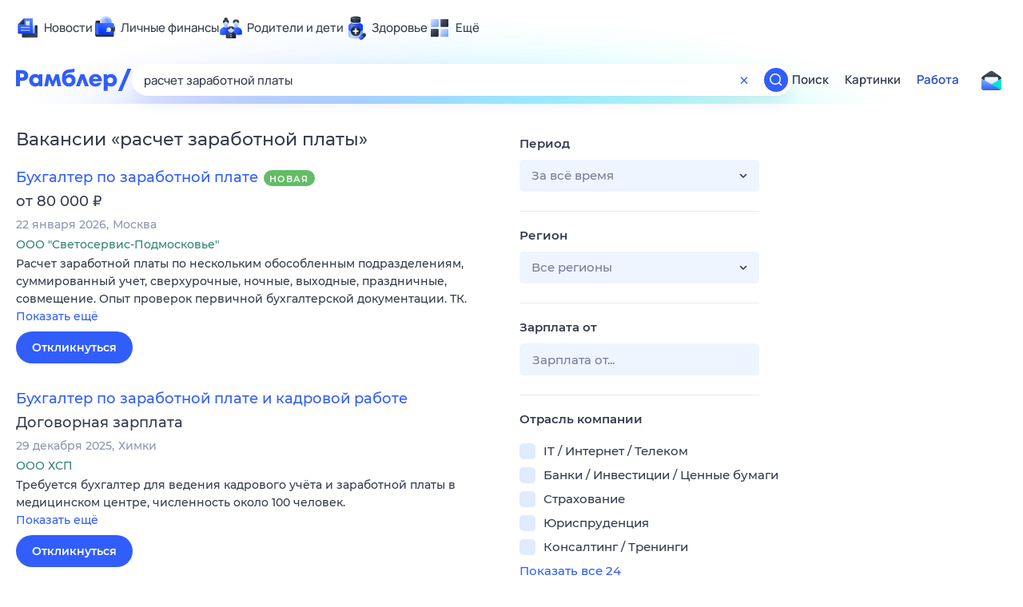

--- FILE ---
content_type: text/html; charset=UTF-8
request_url: https://http-check-headers.yandex.ru/
body_size: 123
content:
yFcu/y9inR3bwdEbtw+dSVV/liSBnC13D7JHny2JJMFiRy5Zd1++M3nyy53p9gBJ13bNqBIvDSlvXxfthXK4uXT31HY=

--- FILE ---
content_type: application/javascript; charset=UTF-8
request_url: https://search.rambler.su/assets/rabota-client.706aa.js
body_size: 105242
content:
/*! For license information please see rabota-client.706aa.js.LICENSE.txt */
!function(){var e,t,n,r,o,i={889:function(e,t,n){!function(){"use strict";var t={n:function(e){var n=e&&e.__esModule?function(){return e.default}:function(){return e};return t.d(n,{a:n}),n},d:function(e,n){for(var r in n)t.o(n,r)&&!t.o(e,r)&&Object.defineProperty(e,r,{enumerable:!0,get:n[r]})},o:function(e,t){return Object.prototype.hasOwnProperty.call(e,t)},r:function(e){"undefined"!=typeof Symbol&&Symbol.toStringTag&&Object.defineProperty(e,Symbol.toStringTag,{value:"Module"}),Object.defineProperty(e,"__esModule",{value:!0})}},r={};t.r(r),t.d(r,{Ad:function(){return k},AdProvider:function(){return m},CapirsLoaderComponent:function(){return S},capirsLoader:function(){return O},default:function(){return j}});var o=n(3693),i=t.n(o),a=n(6540),s=t.n(a),c=n(8221),l=t.n(c),u=function(e){let t=arguments.length>1&&void 0!==arguments[1]?arguments[1]:"";for(var n=arguments.length,r=new Array(n>2?n-2:0),o=2;o<n;o++)r[o-2]=arguments[o];console.log(`🔨%c @rambler-components/ad:${t?`${t} `:""} %c${e}`,"color: #3564F7; font-weight: 600;","color: #0B6089; font-weight: 500; font-style: italic;",...r)};const d=e=>{let{setAdblock:t,onAdblockDetect:n}=e;const r=(0,a.useRef)(),o=()=>{const e=window.getComputedStyle(r.current,null);return"none"===e.getPropertyValue("display")||"hidden"===e.getPropertyValue("visibility")};return(0,a.useEffect)((()=>{t(o())}),[t]),(0,a.useEffect)((()=>{"function"==typeof n&&n(o())}),[n]),s().createElement("div",{className:"ad nav-ad textad",style:{width:1,height:1,position:"absolute",left:-1e5},ref:r})},p="undefined"==typeof window,f={padId:null,publisherId:"",publisherScope:"",runtimeConfig:null,isAdblock:!1,isCapirsReady:!p&&void 0!==window.Adf},h=s().createContext(f);var m=e=>{let{padId:t,publisherId:n="",publisherScope:r="",isDebug:o=!1,onAdblockDetect:i,children:c}=e;const f=(0,a.useRef)({}),m=(0,a.useRef)(p?0:window.history.length),[v,b]=(0,a.useState)(!1),_=(e=>{let{isAdblock:t,isDebug:n}=e;const[r,o]=(0,a.useState)("undefined"!=typeof window&&void 0!==window.Adf&&!1===t);return(0,a.useEffect)((()=>{t&&n&&u("Обнаружен AdBlock, баннеры не будут загружаться, если есть фоллбеки - они будут показаны сразу"),t?o(!1):void 0===window.Adf?(n&&u("Библиотека Capirs не готова, ожидаем вызова функции обработчика загрузки"),window.begun_new_callbacks=window.begun_new_callbacks||[],window.begun_new_callbacks.push({lib:{init:()=>{n&&u("Вызвана функция обработчика загрузки, библиотека Capirs готова"),o(!0)}}})):(n&&u("Библиотека Capirs загружена и готова"),o(!0))}),[t,n]),r})({isAdblock:v,isDebug:o}),y=l()((()=>{var e,t;window.history&&"function"==typeof(null===(e=window.Adf)||void 0===e||null===(t=e.banner)||void 0===t?void 0:t.spaPageUpdate)&&(m.current!==window.history.length||window.Adf.banner.spaPageUpdate())}),100,{leading:!0,trailing:!1});return s().createElement(h.Provider,{value:{padId:t,publisherId:n,publisherScope:r,runtimeConfig:f,isAdblock:v,isCapirsReady:_,onReloadSSPSession:y,onInitRuntime:e=>{let{id:t}=e;f.current[t]?f.current[t].placeholderCount+=1:f.current[t]={placeholderCount:1,pageNumber:0}},getPlaceholderID:e=>{let{id:t,idPrefix:n}=e;return f.current[t].placeholderCount>1?`${n}-${t}-${f.current[t].placeholderCount}`:`${n}-${t}`}}},s().createElement(d,{setAdblock:b,onAdblockDetect:i}),c)};const v=2,b=3;function _(e,t){var n=Object.keys(e);if(Object.getOwnPropertySymbols){var r=Object.getOwnPropertySymbols(e);t&&(r=r.filter((function(t){return Object.getOwnPropertyDescriptor(e,t).enumerable}))),n.push.apply(n,r)}return n}function y(e){for(var t=1;t<arguments.length;t++){var n=null!=arguments[t]?arguments[t]:{};t%2?_(Object(n),!0).forEach((function(t){i()(e,t,n[t])})):Object.getOwnPropertyDescriptors?Object.defineProperties(e,Object.getOwnPropertyDescriptors(n)):_(Object(n)).forEach((function(t){Object.defineProperty(e,t,Object.getOwnPropertyDescriptor(n,t))}))}return e}var g=n(3591),w=t.n(g);const E=e=>{let{resetSyncBannersStateOnHistoryChange:t,collectAnalyticsOnHistoryChange:n,removeAdvertisingBySubscription:r}=e;return`\n  window.CAPIRS_CONFIG = window.CAPIRS_CONFIG || {};\n  window.CAPIRS_CONFIG.RESET_SYNC_BANNERS_STATE_ON_HISTORY_CHANGE = ${t};\n  window.CAPIRS_CONFIG.COLLECT_ANALITYCS_ON_HISTORY_CHANGE = ${n};\n  window.CAPIRS_CONFIG.REMOVE_ADVERTISING_BY_SUBSCRIPTION = ${r};\n`},S=e=>{let{resetSyncBannersStateOnHistoryChange:t=!0,collectAnalyticsOnHistoryChange:n=!0,removeAdvertisingBySubscription:r=!1}=e;return s().createElement(s().Fragment,null,s().createElement("script",{dangerouslySetInnerHTML:{__html:E({resetSyncBannersStateOnHistoryChange:t,collectAnalyticsOnHistoryChange:n,removeAdvertisingBySubscription:r})}}),s().createElement("script",{type:"text/javascript",src:"//ssp.rambler.ru/capirs_async.js",async:!0}))};var O=function(){let{resetSyncBannersStateOnHistoryChange:e=!0,collectAnalyticsOnHistoryChange:t=!0,removeAdvertisingBySubscription:n=!1}=arguments.length>0&&void 0!==arguments[0]?arguments[0]:{};return`\n  <script>\n  ${E({resetSyncBannersStateOnHistoryChange:e,collectAnalyticsOnHistoryChange:t,removeAdvertisingBySubscription:n})}\n  <\/script>\n  <script type='text/javascript' src='//ssp.rambler.ru/capirs_async.js' async><\/script>\n`};function A(e,t){var n=Object.keys(e);if(Object.getOwnPropertySymbols){var r=Object.getOwnPropertySymbols(e);t&&(r=r.filter((function(t){return Object.getOwnPropertyDescriptor(e,t).enumerable}))),n.push.apply(n,r)}return n}function x(e){for(var t=1;t<arguments.length;t++){var n=null!=arguments[t]?arguments[t]:{};t%2?A(Object(n),!0).forEach((function(t){i()(e,t,n[t])})):Object.getOwnPropertyDescriptors?Object.defineProperties(e,Object.getOwnPropertyDescriptors(n)):A(Object(n)).forEach((function(t){Object.defineProperty(e,t,Object.getOwnPropertyDescriptor(n,t))}))}return e}const k=e=>{let{className:t,style:n,preloadClassName:r,preloadStyle:o,loadedClassName:i,loadedStyle:c,preloadHeight:l,id:d,padId:p,idPrefix:f="adfox",options:m={},misc:_=0,hasPrimeSubscription:g=!1,isLazy:E=!1,isDeferred:S=!1,customRootMarginPercent:O=0,isDebug:A=!1,reloadKey:k=1,forwardRef:j,onRender:C,onComplete:R,children:N}=e;const T={id:d,padId:p,idPrefix:f,options:m,misc:_,isLazy:E,isDeferred:S,customRootMarginPercent:O,isDebug:A,reloadKey:k,onRender:C,onComplete:R},{runtimeConfig:P,isAdblock:L,onInitRuntime:F,getPlaceholderID:M}=(0,a.useContext)(h),U=(0,a.useRef)(),[I,D]=(0,a.useState)(null),[B,q]=(0,a.useState)(0),H=(0,a.useRef)({adNode:U,placeholderID:I,isInited:!1,renderResult:null,wipeBeforeRender:!1}),$=()=>{F(T),D(M(T))};"undefined"!=typeof window||I||$(),(0,a.useEffect)((()=>($(),H.current.isInited=!0,()=>{H.current.isInited=!1,P.current[d].placeholderCount-=1})),[]);const V=(e=>{let{props:t,context:n}=e;const{reloadKey:r,onRender:o}=t,[i,s]=(0,a.useState)(!1);return(0,a.useEffect)((()=>{s(!1)}),[r]),(0,a.useEffect)((()=>{i&&"function"==typeof o&&o()}),[i,o]),(0,a.useEffect)((()=>{let e;const{adNode:t}=n.current,r=t.current,o=()=>{r&&s(r.getBoundingClientRect().height>10)};return r&&(e=new(w())(o),e.observe(r),o()),()=>{e&&(r?e.unobserve(r):e.disconnect())}}),[]),i})({props:T,context:H});(e=>{let{props:t,context:n,placeholderID:r,renderStage:o,setRenderStage:i}=e;const{id:s,padId:c,options:l,misc:d,isLazy:p,isDeferred:f,customRootMarginPercent:m,isDebug:_,reloadKey:g}=t,w=(0,a.useContext)(h),E=w.isCapirsReady&&0===o;(0,a.useEffect)((()=>{const{adNode:e}=n.current,{onReloadSSPSession:t}=w;g>1&&(i(0),e.current.innerHTML="",n.current.wipeBeforeRender=!0,t())}),[g]),(0,a.useEffect)((()=>{!1!==E&&r&&(async()=>{const{padId:e,publisherId:t,publisherScope:o,runtimeConfig:a}=w,h=c||e;_&&u("Старт отрисовки",r),a.current[s].pageNumber+=1,i(1);const g=y(y({},l),{},{pageNumber:a.current[s].pageNumber});try{const e={"begun-auto-pad":h,"begun-block-id":s,"begun-misc":d,publisher_uid:t,publisher_uid_scope:o,wipeBeforeRender:n.current.wipeBeforeRender};m&&(e.customRootMarginPercent=m);let a="ssp";p?a="sspScroll":f&&(a="deferredSsp");const c=await window.Adf.banner[a](r,g,e);n.current.renderResult=c;let l=`Вызов через Capirs завершен, статус: ${c.status}`;n.current.isInited?i(n.current.renderResult.status?v:b):l="Вызов через Capirs завершен, но DOM-нода была удалена",_&&u(l,r,{SSPOptions:e,capirsOptions:g})}catch(e){n.current.renderResult={status:!1,reason:e},i(b)}})()}),[E,g,r])})({props:T,context:H,placeholderID:I,renderStage:B,setRenderStage:q}),(e=>{let{props:t,context:n,renderStage:r}=e;const{id:o,onComplete:i,isDebug:s}=t,{placeholderID:c,renderResult:l}=n.current;(0,a.useEffect)((()=>{[v,b].includes(r)&&("function"==typeof i&&i(l),s&&(r===v?u("Отрисовка полностью завершена",c):r===b&&u(`Отрисовка завершена с ошибками: "${l.reason}", status: ${l.status}`,c)))}),[o,c,r,s,l,i])})({props:T,context:H,renderStage:B});const z=g||L,W=!(!z&&V)&&(z||B===b)&&N,Z=[t,!V&&r,V&&i].filter(Boolean).join(" "),G=x(x(x(x({},n),V?c:o),!V&&l?{minHeight:l}:{}),W?{display:"none"}:{});return s().createElement(s().Fragment,null,s().createElement("div",{className:Z,style:G,ref:j,suppressHydrationWarning:!0},s().createElement("div",{id:I,ref:U})),W?N:null)};var j=k;e.exports=r}()},9953:function(e,t,n){!function(){"use strict";var t={n:function(e){var n=e&&e.__esModule?function(){return e.default}:function(){return e};return t.d(n,{a:n}),n},d:function(e,n){for(var r in n)t.o(n,r)&&!t.o(e,r)&&Object.defineProperty(e,r,{enumerable:!0,get:n[r]})},o:function(e,t){return Object.prototype.hasOwnProperty.call(e,t)},r:function(e){"undefined"!=typeof Symbol&&Symbol.toStringTag&&Object.defineProperty(e,Symbol.toStringTag,{value:"Module"}),Object.defineProperty(e,"__esModule",{value:!0})}},r={};t.r(r),t.d(r,{Geo:function(){return E},default:function(){return S},fetchCurrentGeo:function(){return c}});var o=n(6540),i=t.n(o);const a="https://www.rambler.ru/location",s=async e=>{if(e.status<200||e.status>=300)throw new Error(`Failed to get geo data (${e.status} ${e.statusText})`);const t=await e.json();if(t.message)throw new Error(t.message);return t},c=async e=>{let t;if("undefined"==typeof window){if(!e)throw new Error("Need to specify geoid");t=await fetch(`${a}/current`,{headers:{cookie:`geoid=${e}`}})}else t=await fetch(`${a}/current`,{credentials:"include",headers:{Cookies:window.document.cookie}});return await s(t)},l=async function(){let e=arguments.length>0&&void 0!==arguments[0]?arguments[0]:"";if("undefined"!=typeof window){const t=e?`/set/${e}/`:"/delete/";await fetch(`${a}${t}`,{credentials:"include"})}};var u=n(2485),d=t.n(u),p=e=>{let{isAutodetect:t=!1,checked:n,dataCerber:r,onChange:a,children:s}=e;const[c,l]=(0,o.useState)(!1);return(0,o.useEffect)((()=>{if(!c)return;const e=e=>{"Enter"===e.key&&a()};return window.addEventListener("keydown",e,!0),()=>{window.removeEventListener("keydown",e,!0)}}),[c,a]),i().createElement("label",{className:d()("rc__gSnIH",n&&"rc__km-i0"),role:"radio",tabIndex:t?0:-1,"aria-label":t?s:"Изменить регион","aria-describedby":t?"geo_radio_label":null,"aria-checked":n,"data-cerber":r,onFocus:()=>l(!0),onBlur:()=>l(!1)},i().createElement("input",{className:"rc__a2zlT",type:"radio",name:"geo_location",checked:n,onChange:a}),i().createElement("span",{className:"rc__I1v4k"}),i().createElement("span",{className:"rc__KJ7cJ"},s),t&&i().createElement("span",{id:"geo_radio_label",className:"rc__kE2PT"},"Определяется автоматически"))};const f=(0,o.createContext)({}),h=e=>{let{isOpen:t,onEscape:n,children:r}=e;const a=(0,o.useContext)(f),s=(0,o.useRef)({hasChildWithEscapeClosing:!1});return(0,o.useEffect)((()=>{const e=e=>{s.current.hasChildWithEscapeClosing||"Escape"!==e.key&&"Esc"!==e.key||n()};return t&&"function"==typeof n&&(a.hasChildWithEscapeClosing=!0,window.addEventListener("keydown",e)),()=>{a.hasChildWithEscapeClosing=!1,window.removeEventListener("keydown",e)}}),[t,n]),i().createElement(f.Provider,{value:s.current},r)};var m,v,b=e=>{let{inputNode:t,query:n,inputFocused:r,onSetInputValue:c,onChangeSelectedGeo:l}=e;const u=(0,o.useRef)(null),p=(0,o.useRef)(!1),f=(0,o.useRef)(!1),[m,v]=(0,o.useState)(!1),[b,_]=(0,o.useState)(5),[y,g]=(0,o.useState)([]),[w,E]=(0,o.useState)(-1),S=(0,o.useCallback)((function(e){arguments.length>1&&void 0!==arguments[1]&&arguments[1]||(p.current=!0),E(e),c(y[e]?y[e].name:u.current)}),[y]);return(0,o.useEffect)((()=>{const e={waiting:!0};return p.current?p.current=!1:(u.current=n,r&&(async()=>{if(n){const[t,r]=await(async e=>{if(e)try{const t=await fetch(`${a}/geo_list/?s=${encodeURIComponent(e)}&type=50`),n=await s(t);return[Object.keys(n).slice(0,10).reduce(((e,t)=>[...e,n[t]]),[]).sort(((e,t)=>e.weight<t.weight?-1:e.weight<t.weight?1:0)),e]}catch(e){console.error(`@rambler-components/geo: ${e.message}`)}return[[],e]})(n);e.waiting&&u.current===r&&(g(t.slice(0,b)),E(-1))}else g([]),E(-1)})()),()=>{e.waiting=!1}}),[n,r,b]),(0,o.useEffect)((()=>{const e=e=>{switch(e.key){case"Up":case"ArrowUp":e.preventDefault(),S((-1===w?y.length:w)-1);break;case"Down":case"ArrowDown":e.preventDefault(),S(w===y.length-1?-1:w+1);break;case"Enter":e.preventDefault(),l(y[w])}};return n&&y.length&&(r||m)&&window.addEventListener("keydown",e),()=>{window.removeEventListener("keydown",e)}}),[n,y,r,m,w,S]),(0,o.useEffect)((()=>{const e=(e=>{let t=!1;return function(){for(var n=arguments.length,r=new Array(n),o=0;o<n;o++)r[o]=arguments[o];t||(window.requestAnimationFrame((()=>{e.apply(e,r),t=!1})),t=!0)}})((()=>{if(t.current){const{bottom:e}=t.current.getBoundingClientRect(),{clientHeight:n}=window.document.documentElement;_(Math.max(Math.floor((n-e-10)/40),3))}}));return window.addEventListener("resize",e),e(),()=>{window.removeEventListener("resize",e)}}),[t]),n&&y.length?i().createElement(h,{isOpen:n&&!!y.length&&(r||m),onEscape:()=>{g([]),E(-1)}},i().createElement("div",{className:d()("rc__bUHV8",(r||m)&&"rc__w3NCv"),onMouseLeave:()=>E(-1),onMouseDown:()=>{const e=()=>{v(!1),document.documentElement.removeEventListener("mouseup",e)};v(!0),f.current=!0,document.documentElement.addEventListener("mouseup",e),setTimeout((()=>{f.current=!1}),150)}},y.map(((e,n)=>i().createElement("button",{key:n,className:d()("rc__lld4d",n===w&&"rc__3RJjO"),type:"button",tabIndex:-1,onMouseEnter:()=>E(n),onMouseUp:()=>{return e=n,void(f.current?y[e]&&(l(y[e]),g([])):t.current&&t.current.focus());var e},"data-cerber":`geo::form::suggest_item::${n+1}`},`${e.name}, ${e.parents}`))))):null},_={button:"rc__jhm2R",disabled:"rc__sciMl",primary:"rc__pVf0e",secondary:"rc__OGbRg"},y=e=>{let{className:t,type:n="primary",disabled:r,dataCerber:o,onClick:a,children:s}=e;return i().createElement("button",{className:d()(t,_.button,_[n],r&&_.disabled),type:"button","data-cerber":o,disabled:r,onClick:a},s)};function g(){return g=Object.assign?Object.assign.bind():function(e){for(var t=1;t<arguments.length;t++){var n=arguments[t];for(var r in n)Object.prototype.hasOwnProperty.call(n,r)&&(e[r]=n[r])}return e},g.apply(this,arguments)}var w=e=>o.createElement("svg",g({xmlns:"http://www.w3.org/2000/svg",width:61,height:61},e),m||(m=o.createElement("circle",{cx:30.5,cy:30.5,r:27.5,strokeWidth:6,fill:"transparent",shapeRendering:"geometricPrecision",strokeDasharray:172.788,stroke:"currentColor",strokeOpacity:.3})),v||(v=o.createElement("circle",{cx:30.5,cy:30.5,r:27.5,strokeWidth:6,fill:"transparent",shapeRendering:"geometricPrecision",strokeDasharray:172.788,strokeDashoffset:86.394,stroke:"currentColor"},o.createElement("animateTransform",{attributeName:"transform",attributeType:"xml",type:"rotate",from:"0 30.5 30.5",to:"360 30.5 30.5",dur:"1.5s",additive:"sum",repeatCount:"indefinite"}),o.createElement("animate",{attributeName:"stroke-dashoffset",dur:"1.2s",values:"86.3938;51.8363;86.3938",repeatCount:"indefinite",direction:"alternate"}))));const E=e=>{let{onChange:t,onClose:n}=e;const r=(0,o.useRef)(),[u,d]=(0,o.useState)(-1),[f,h]=(0,o.useState)(null),[m,v]=(0,o.useState)(null),[_,g]=(0,o.useState)(!1),[E,S]=(0,o.useState)(""),[O,A]=(0,o.useState)(""),[x,k]=(0,o.useState)(!1),j=(()=>{const[e,t]=(0,o.useState)({});return(0,o.useEffect)((()=>{(async()=>{try{const n=await c();e.id!==n.id&&t(n)}catch(e){console.error(`@rambler-components/geo: ${e.message}`)}})()}),[]),e})(),C=(()=>{const[e,t]=(0,o.useState)({});return(0,o.useEffect)((()=>{(async()=>{try{const e=await fetch(`${a}/autodetect`),n=await s(e);t(n)}catch(e){console.error(`@rambler-components/geo: ${e.message}`)}})()}),[]),e})(),R=e=>{if(e.selfUpdate){const t=new CustomEvent("geochange",{detail:e});window.dispatchEvent(t)}null==t||t(e)},N=e=>{var t,n;v(e),d(1),"manual"===e?null===(t=r.current)||void 0===t||t.focus():(null===(n=r.current)||void 0===n||n.blur(),h(null),S(""),A(""))},T=async()=>{d(0),null!=f&&f.id?(await l(f.id),R({id:f.id,name:f.name,selfUpdate:!0})):(await l(),null!=C&&C.id&&R({id:C.id,name:C.name,selfUpdate:!0})),null==n||n()};return(0,o.useEffect)((()=>{-1===u&&null!=C&&C.id&&null!=j&&j.id&&(C.id===j.id?(v("auto"),h(null),S("")):(v("manual"),h(j),S(j.name),A(j.name)),d(0))}),[u,C,j]),(0,o.useEffect)((()=>{null!=j&&j.id&&R({id:j.id,name:j.name})}),[j]),(0,o.useEffect)((()=>{_&&("manual"!==m&&v("manual"),E===(null==f?void 0:f.name)&&S(""),h(null),d(1))}),[_]),(0,o.useEffect)((()=>{const e=e=>{"Enter"===e.key&&T()};return 1===u&&("auto"===m||null!=f&&f.id)&&(k(!0),window.addEventListener("keydown",e,!0)),()=>{k(!1),window.removeEventListener("keydown",e,!0)}}),[u,m,f]),i().createElement("div",{className:"rc__3U-dx"},i().createElement("h2",{id:"dialog_label",className:"rc__-iPiR"},"Изменение региона"),i().createElement("div",{className:"rc__buEH7"},i().createElement("div",{className:"rc__1PL-Z"},i().createElement(p,{isAutodetect:!0,checked:"auto"===m,dataCerber:"geo::selector::autodetect",onChange:()=>N("auto")},C.name),i().createElement(p,{checked:"manual"===m,dataCerber:"geo::selector::manual",onChange:()=>N("manual")},"Задать")),i().createElement("div",{className:"rc__koAK-"},i().createElement("input",{className:"rc__tgNud",type:"text",value:E,placeholder:O||"Введите город или место",onFocus:()=>g(!0),onBlur:()=>g(!1),onChange:e=>S(e.target.value),disabled:-1===u,ref:r,tabIndex:0,"aria-describedby":"geo_input_label","data-cerber":"geo::form::input"}),i().createElement(b,{inputNode:r,query:E,inputFocused:_,onSetInputValue:S,onChangeSelectedGeo:e=>{var t;null!=e&&e.id&&(null===(t=r.current)||void 0===t||t.blur(),h(e),S(e.name))}}),i().createElement("div",{id:"geo_input_label",className:"rc__0LCWU"},"По возможности будут показаны результаты для выбранного региона")),i().createElement("div",{className:"rc__8R4iE"},i().createElement(y,{dataCerber:"geo::buttons::save_button",disabled:!x,onClick:T},"Сохранить"),"function"==typeof n&&i().createElement(y,{className:"rc__E7PBH",type:"secondary",onClick:n,dataCerber:"geo::buttons::close_button"},"Закрыть")),-1===u&&i().createElement("div",{className:"rc__pSIZI"},i().createElement(w,{className:"rc__CyMPJ"}))))};var S=E;e.exports=r}()},4658:function(e,t,n){!function(){"use strict";var t={n:function(e){var n=e&&e.__esModule?function(){return e.default}:function(){return e};return t.d(n,{a:n}),n},d:function(e,n){for(var r in n)t.o(n,r)&&!t.o(e,r)&&Object.defineProperty(e,r,{enumerable:!0,get:n[r]})},o:function(e,t){return Object.prototype.hasOwnProperty.call(e,t)},r:function(e){"undefined"!=typeof Symbol&&Symbol.toStringTag&&Object.defineProperty(e,Symbol.toStringTag,{value:"Module"}),Object.defineProperty(e,"__esModule",{value:!0})}},r={};t.r(r),t.d(r,{Popup:function(){return j},default:function(){return C}});var o=n(6540),i=t.n(o),a=n(961),s=n(2485),c=t.n(s);const l=(0,o.createContext)({}),u=e=>{let{isOpen:t,onEscape:n,children:r}=e;const a=(0,o.useContext)(l),s=(0,o.useRef)({hasChildWithEscapeClosing:!1});return(0,o.useEffect)((()=>{const e=e=>{s.current.hasChildWithEscapeClosing||"Escape"!==e.key&&"Esc"!==e.key||n()};return t&&"function"==typeof n&&(a.hasChildWithEscapeClosing=!0,window.addEventListener("keydown",e)),()=>{a.hasChildWithEscapeClosing=!1,window.removeEventListener("keydown",e)}}),[t,n]),i().createElement(l.Provider,{value:s.current},r)};var d;function p(){return p=Object.assign?Object.assign.bind():function(e){for(var t=1;t<arguments.length;t++){var n=arguments[t];for(var r in n)Object.prototype.hasOwnProperty.call(n,r)&&(e[r]=n[r])}return e},p.apply(this,arguments)}var f,h=e=>o.createElement("svg",p({xmlns:"http://www.w3.org/2000/svg",width:30,height:31,fill:"none"},e),d||(d=o.createElement("path",{fill:"#343B4C",fillRule:"evenodd",d:"M30 .952v30-30Zm-30 0v30-30Zm24.353 7.06-7.939 7.94 7.939 7.939a.5.5 0 0 1 0 .708l-.706.706a.5.5 0 0 1-.708 0L15 17.365l-7.939 7.94a.5.5 0 0 1-.708 0l-.706-.706a.5.5 0 0 1 0-.708l7.939-7.94-7.939-7.938a.5.5 0 0 1 0-.708l.706-.706a.5.5 0 0 1 .708 0L15 14.538l7.939-7.94a.5.5 0 0 1 .708 0l.706.707a.5.5 0 0 1 0 .708Z",clipRule:"evenodd"})));function m(){return m=Object.assign?Object.assign.bind():function(e){for(var t=1;t<arguments.length;t++){var n=arguments[t];for(var r in n)Object.prototype.hasOwnProperty.call(n,r)&&(e[r]=n[r])}return e},m.apply(this,arguments)}var v=e=>o.createElement("svg",m({xmlns:"http://www.w3.org/2000/svg",width:30,height:30,fill:"none"},e),f||(f=o.createElement("path",{fill:"currentColor",fillRule:"evenodd",d:"M21.354 19.939a.5.5 0 0 1 0 .707l-.707.707a.5.5 0 0 1-.708 0L15 16.414l-4.939 4.939a.499.499 0 0 1-.707 0l-.707-.707a.499.499 0 0 1 0-.707L13.586 15l-4.939-4.939a.5.5 0 0 1 0-.708l.707-.707a.5.5 0 0 1 .707 0L15 13.586l4.939-4.94a.502.502 0 0 1 .708 0l.707.707a.502.502 0 0 1 0 .708L16.414 15l4.94 4.939Z",clipRule:"evenodd"})));const b=":not([inert]):not([inert] *)",_=':not([tabindex^="-"])',y=":not(:disabled)",g=[`a[href]${b}${_}`,`area[href]${b}${_}`,`input:not([type="hidden"]):not([type="radio"])${b}${_}${y}`,`input[type="radio"]${b}${_}${y}`,`select${b}${_}${y}`,`textarea${b}${_}${y}`,`button${b}${_}${y}`,`details${b} > summary:first-of-type${_}`,`iframe${b}${_}`,`audio[controls]${b}${_}`,`video[controls]${b}${_}`,`[contenteditable]${b}${_}`,`[tabindex]${b}${_}`].join(","),w=e=>{var t;return(null===(t=e.shadowRoot)||void 0===t||!t.delegatesFocus)&&e.matches(g)};function E(e,t){return t?e.firstElementChild:e.lastElementChild}function S(e,t){return t?e.nextElementSibling:e.previousElementSibling}function O(e,t){if(t&&w(e))return e;if((e=>!(e.shadowRoot&&"-1"===e.getAttribute("tabindex")||e.matches(":disabled,[hidden],[inert]")))(e))if(e.shadowRoot){let n=E(e.shadowRoot,t);for(;n;){const e=O(n,t);if(e)return e;n=S(n,t)}}else{let n=E(e,t);for(;n;){const e=O(n,t);if(e)return e;n=S(n,t)}}return!t&&w(e)?e:null}function A(){const e=(arguments.length>0&&void 0!==arguments[0]?arguments[0]:document).activeElement;return e?e.shadowRoot?A(e.shadowRoot)||document.activeElement:e:null}var x="rc__7rrarf",k="rc__yz4apd";const j=e=>{let{className:t,style:n,classNamePopup:r,stylePopup:s,isFullPage:l=!1,width:d=380,title:p,withCloseButton:f=!0,closeOnEsc:m=!0,closeOnClickOutside:b=!0,isOpen:_=!1,focusRecovery:y=!0,targetNode:g,onClose:w,children:E}=e;const S=(0,o.useRef)(null),j=(0,o.useRef)(null),{refNode:C,isMounted:R,isVisible:N}=(e=>{const t=(0,o.useRef)(),n=(0,o.useRef)(null),[r,i]=(0,o.useState)(!1),[a,s]=(0,o.useState)(!1);return(0,o.useEffect)((()=>{if(t.current&&clearTimeout(t.current),e)return i(!0),void(t.current=setTimeout((()=>{s(!0)}),50));if(s(!1),t.current=setTimeout((()=>{i(!1)}),50),!n.current)return;const r=e=>{const o=null==n?void 0:n.current;e.target===o&&(t.current&&clearTimeout(t.current),o.removeEventListener("transitionrun",r))},o=e=>{const t=null==n?void 0:n.current;e.target===t&&(i(!1),t.removeEventListener("transitionend",o))};return n.current.addEventListener("transitionend",o),n.current.addEventListener("transitionrun",r),()=>{const e=n.current;e&&(e.removeEventListener("transitionend",o),e.removeEventListener("transitionrun",r))}}),[e]),{refNode:n,isMounted:r,isVisible:a}})(_);if((e=>{const t=(0,o.useRef)(),n=(0,o.useRef)();(0,o.useEffect)((()=>{if(!e)return;t.current=window.scrollY,n.current=window.scrollX;const r=()=>{t.current===window.scrollY&&n.current===window.scrollX||window.scrollTo(n.current,t.current)};return window.addEventListener("scroll",r),()=>{window.removeEventListener("scroll",r)}}),[e])})(R),(0,o.useEffect)((()=>{const e=S.current,t=t=>{"Tab"===t.key&&e&&function(e,t){const[n,r]=function(e){const t=O(e,!0);return[t,t?O(e,!1)||t:null]}(e);if(!n)return t.preventDefault();const o=A();t.shiftKey&&o===n?(r.focus(),t.preventDefault()):t.shiftKey||o!==r||(n.focus(),t.preventDefault())}(e,t)};return R&&e&&(j.current=A(),e.addEventListener("keydown",t),setTimeout((()=>{S.current&&S.current.focus()}),50)),()=>{var n;e&&e.removeEventListener("keydown",t),R&&y&&(null===(n=j.current)||void 0===n||n.focus(),j.current=null)}}),[R]),(0,o.useEffect)((()=>{const e=g||document,t=e=>{S.current&&e.target&&!S.current.contains(e.target)&&w()};return!l&&b&&"function"==typeof w&&R&&(e.addEventListener("mousedown",t),e.addEventListener("touchstart",t)),()=>{e.removeEventListener("mousedown",t),e.removeEventListener("touchstart",t)}}),[l,b,w,R,g]),!R)return null;const T=i().createElement("div",{className:"rc__475vn5",style:l?null:{width:d},ref:S,role:"dialog",tabIndex:-1,"aria-modal":!0,"aria-label":p||"Диалоговое окно"},!!p&&i().createElement("h2",{className:c()("rc__3c6y1a",f&&"rc__3eh8nt")},p),f&&i().createElement("button",{className:"rc__7cnme8",type:"button",tabIndex:0,"aria-label":"Закрыть диалоговое окно",onClick:w,"data-cerber":"popup::close_button"},l&&i().createElement(h,{className:k}),!l&&i().createElement(v,{className:k})),i().createElement("div",{className:c()("rc__743s1x",t),style:n},E));return l?(0,a.createPortal)(i().createElement(u,{isOpen:m&&R,onEscape:w},i().createElement("div",{className:c()("rc__4ybqsd",N&&x,r,"rc-popup"),style:s,ref:C},T)),g||document.body):(0,a.createPortal)(i().createElement(u,{isOpen:m&&R,onEscape:w},i().createElement("div",{className:c()("rc__3q2t75",_&&N&&x,!_&&!N&&"rc__pndd7k",r,"rc-popup"),style:s,ref:C},i().createElement("div",{className:"rc__4eupun"},T))),g||document.body)};var C=j;e.exports=r}()},765:function(e,t,n){!function(){"use strict";var t={n:function(e){var n=e&&e.__esModule?function(){return e.default}:function(){return e};return t.d(n,{a:n}),n},d:function(e,n){for(var r in n)t.o(n,r)&&!t.o(e,r)&&Object.defineProperty(e,r,{enumerable:!0,get:n[r]})},o:function(e,t){return Object.prototype.hasOwnProperty.call(e,t)},r:function(e){"undefined"!=typeof Symbol&&Symbol.toStringTag&&Object.defineProperty(e,Symbol.toStringTag,{value:"Module"}),Object.defineProperty(e,"__esModule",{value:!0})}},r={};t.r(r),t.d(r,{EXTRA_LINKS_2:function(){return ct},SearchForm:function(){return Me},Topline:function(){return lt},default:function(){return ut},fetchExchangeRates:function(){return O},fetchWeather:function(){return E}});var o=n(6540),i=t.n(o),a=n(2485),s=t.n(a),c=n(3693),l=t.n(c),u=function(e){let t=arguments.length>1&&void 0!==arguments[1]&&arguments[1];if(!document.querySelector(`script[src="${e}"]`)){const n=document.createElement("script"),r=document.getElementsByTagName("script")[0];n.async=!0,n.src=e,t&&(n.type="module"),"object"==typeof r&&r.parentNode?r.parentNode.insertBefore(n,r):document.head.appendChild(n)}};function d(e,t){var n=Object.keys(e);if(Object.getOwnPropertySymbols){var r=Object.getOwnPropertySymbols(e);t&&(r=r.filter((function(t){return Object.getOwnPropertyDescriptor(e,t).enumerable}))),n.push.apply(n,r)}return n}function p(e){for(var t=1;t<arguments.length;t++){var n=null!=arguments[t]?arguments[t]:{};t%2?d(Object(n),!0).forEach((function(t){l()(e,t,n[t])})):Object.getOwnPropertyDescriptors?Object.defineProperties(e,Object.getOwnPropertyDescriptors(n)):d(Object(n)).forEach((function(t){Object.defineProperty(e,t,Object.getOwnPropertyDescriptor(n,t))}))}return e}const f=e=>{let{projectCode:t,rauthSdkHostname:n="auth.rambler.ru",onUserFetched:r,onUserInfo:i,onUserId:a,onUserSubId:s,onUserState:c}=e;const l=(0,o.useRef)(!1),d=(0,o.useRef)(!0),[f,h]=(0,o.useState)(!1),[m,v]=(0,o.useState)(null),[b,_]=(0,o.useState)(null);return(0,o.useEffect)((()=>{const e=async()=>{var e,n;let o;try{o=await window.RamblerAuth.getProfile({project:t})}catch{o=null}d.current?(h(!0),null==r||r(!0)):(d.current=!1,null==c||c("login"));const l=o?p(p({},o),{},{isRauthProfile:!0}):null;v(l),null==i||i(l),_(o?"authorized":"unauthorized"),null==a||a((null===(e=o)||void 0===e?void 0:e.uuid)??null),null==s||s((null===(n=o)||void 0===n?void 0:n.sub)??null)},o=()=>{v(null),_("unauthorized"),null==c||c("logout"),null==i||i(null),null==a||a(null),null==s||s(null)};return window.RamblerAuth=window.RamblerAuth||[],window.RamblerAuth.push((()=>{window.RamblerAuth.addListener("login",e),window.RamblerAuth.addListener("logout",o)})),l.current||(u(`https://${n}/sdk/sdk.js`,!0),window.RamblerAuth.push((()=>{window.RamblerAuth.init({project:t}),e()}))),l.current=!0,()=>{window.RamblerAuth.push((()=>{window.RamblerAuth.removeListener("login",e),window.RamblerAuth.removeListener("logout",o)}))}}),[r,i,a,c]),{userFetched:f,userProfile:m,userState:b}};function h(e,t){var n=Object.keys(e);if(Object.getOwnPropertySymbols){var r=Object.getOwnPropertySymbols(e);t&&(r=r.filter((function(t){return Object.getOwnPropertyDescriptor(e,t).enumerable}))),n.push.apply(n,r)}return n}function m(e){for(var t=1;t<arguments.length;t++){var n=null!=arguments[t]?arguments[t]:{};t%2?h(Object(n),!0).forEach((function(t){l()(e,t,n[t])})):Object.getOwnPropertyDescriptors?Object.defineProperties(e,Object.getOwnPropertyDescriptors(n)):h(Object(n)).forEach((function(t){Object.defineProperty(e,t,Object.getOwnPropertyDescriptor(n,t))}))}return e}const v=e=>{let{onUserFetched:t,onUserInfo:n,onUserId:r,onUserSubId:i,onUserState:a}=e;const s=(0,o.useRef)(!1),c=(0,o.useRef)(!0),[l,d]=(0,o.useState)(!1),[p,f]=(0,o.useState)(null),[h,v]=(0,o.useState)(null);return(0,o.useEffect)((()=>{const e=async()=>{var e,o;const s=await new Promise((e=>{window.ramblerIdHelper.getProfileInfo({get_chain_id:"function"==typeof r?1:0,get_accounts:1,get_contacts:1,get_social_profiles:1},(t=>e(t)))}));c.current?(d(!0),null==t||t(!0)):null==a||a("login"),c.current=!1;const l=s?m(m({},s),{},{isRamblerIdProfile:!0}):null;if(f(l),null==n||n(l),v(s?"authorized":"unauthorized"),null==r||r((null==s||null===(e=s.info)||void 0===e||null===(o=e.chain_id)||void 0===o?void 0:o.default)||null),"function"==typeof i){var u;let e=null;const t=null==s||null===(u=s.info)||void 0===u?void 0:u.social_profiles,n=null==t?void 0:t.find((e=>"sberbank"===(null==e?void 0:e.provider))),r=null==n?void 0:n.ext_uid;"string"==typeof r&&r.includes("@sberbank")&&(e=r.replace("@sberbank","")),i(e)}},o=()=>{f(null),v("unauthorized"),null==a||a("logout"),null==n||n(null),null==r||r(null),null==i||i(null)};return window.ramblerIdHelper=window.ramblerIdHelper||[],window.ramblerIdHelper.push((()=>{window.ramblerIdHelper.addListener("login",e),window.ramblerIdHelper.addListener("oauthlogin",e),window.ramblerIdHelper.addListener("logout",o)})),s.current||(u("https://id.rambler.ru/rambler-id-helper/auth_events.js"),window.ramblerIdHelper.push((()=>{e()}))),s.current=!0,()=>{window.ramblerIdHelper.push((()=>{window.ramblerIdHelper.removeListener("login",e),window.ramblerIdHelper.removeListener("oauthlogin",e),window.ramblerIdHelper.removeListener("logout",o)}))}}),[t,n,r,a]),{userFetched:l,userProfile:p,userState:h}},b=e=>{let{projectCode:t="unknown",rauthSdkHostname:n,isUseRauth:r,onUserFetched:o,onUserInfo:i,onUserId:a,onUserSubId:s,onUserState:c}=e;return(r?f:v)({projectCode:t,rauthSdkHostname:n,onUserFetched:o,onUserInfo:i,onUserId:a,onUserSubId:s,onUserState:c})},_="geochange",y=e=>{let t=!1;return function(){for(var n=arguments.length,r=new Array(n),o=0;o<n;o++)r[o]=arguments[o];t||(window.requestAnimationFrame((()=>{e(...r),t=!1})),t=!0)}},g=[{label:"Новости",code:"news",url:"https://news.rambler.ru/"},{label:"Личные финансы",code:"finance",url:"https://finance.rambler.ru/"},{label:"Родители и дети",code:"family",url:"https://family.rambler.ru/"},{label:"Здоровье",code:"doctor",url:"https://doctor.rambler.ru/"},{label:"Развлечения и отдых",code:"weekend",url:"https://weekend.rambler.ru/"},{label:"Дом и уют",code:"dom",url:"https://www.rambler.ru/dom/"},{label:"Спорт",code:"sport",url:"https://sport.rambler.ru/"},{label:"Карьера",code:"pro",url:"https://www.rambler.ru/pro/"},{label:"Авто",code:"auto",url:"https://auto.rambler.ru/"},{label:"Технологии и тренды",code:"sci",url:"https://sci.rambler.ru/"},{label:"Жизненные ситуации",code:"life",url:"https://life.rambler.ru/"},{label:"Сберегаем вместе",code:"eco",url:"https://www.rambler.ru/eco/"},{label:"Еда",code:"eda",url:"https://eda.rambler.ru/"},{label:"Гороскопы",code:"horoscopes",url:"https://horoscopes.rambler.ru/"}],w=[{label:"Почта",code:"mail",url:"https://mail.rambler.ru/"},{label:"Поиск",code:"search",url:"https://r0.ru/"},{label:"Погода",code:"weather",url:"https://weather.rambler.ru/"},{label:"ТВ-программа",code:"tv",url:"https://tv.rambler.ru/"}],E=async e=>{if(!e)throw new Error("@rambler-components: Geoid is empty");const t=await fetch(`https://weather.rambler.ru/api/v3/informer_main/?geo_id=${e}`);if(!1===(null==t?void 0:t.ok))throw new Error("@rambler-components: Failed to get weather");const n=await t.json();if(null!=n&&n.city)throw new Error("@rambler-components: Weather data parsing error");return n},S=async e=>{try{const t=await fetch(`https://uranyl.rambler.ru/v1/exchange-rates/${e}`);if(!1===(null==t?void 0:t.ok))throw new Error(`@rambler-components: Failed to get ${e} exchange rate`);const n=await t.json();return{code:e,value:parseFloat(n[0].rate.toFixed(2)),delta:parseFloat((n[0].rate-n[1].rate).toFixed(2))}}catch(e){}},O=async()=>(await Promise.all([S("USD"),S("EUR")])).filter(Boolean),A="undefined"!=typeof window&&window.navigator.userAgent.toLowerCase().includes("firefox")?2:0,x=e=>{let{menuLinks:t,extraLinks:n,extraLinks2:r}=e;const o=[...t,...n,...r].map(((e,t)=>{let{url:n}=e;return{"@type":"SiteNavigationElement",position:t+1,url:n}}));return i().createElement("script",{type:"application/ld+json",dangerouslySetInnerHTML:{__html:JSON.stringify({"@context":"http://schema.org","@type":"ItemList",itemListElement:o})}})};var k={doodle:"rc__3w3c2z",link:"rc__5h5udh",imgDoodle:"rc__3mbvr2",logo:"rc__7t272a",isMainSearchPage:"rc__4mtqrd",family:"rc__2ycc71",imgRambler:"rc__8k27m3",imgProject:"rc__36gd3d",finance:"rc__7d1wxy",life:"rc__5xnt8h",sci:"rc__2p7qpq",weekend:"rc__3164cf",tv:"rc__5gus6x",ai:"rc__5spb97",auto:"rc__5t81we",doctor:"rc__6a6v2r",dom:"rc__7ezxn4",eda:"rc__2xvjee",eco:"rc__4bnaha",help:"rc__4gmqv4",news:"rc__5z88xh",pro:"rc__8fxnng",profile:"rc__35c5zp",soft:"rc__4akbn7",sport:"rc__5buba6",horoscopes:"rc__suhjmx",weather:"rc__38kka2",kino:"rc__5faufn",travel:"rc__6xxs5j",woman:"rc__2sdv74"};const j=e=>{let{projectCode:t,projectName:n,projectLink:r,isMainSearchPage:a,doodle:c}=e;return!(e=>{const[t,n]=(0,o.useState)(!1);return(0,o.useEffect)((()=>{const t={ready:!0};if(e){n(!1);const r=new window.Image;r.onerror=()=>{t.ready&&n(!0)},r.src=e}return()=>{t.ready=!1}}),[]),t})(null==c?void 0:c.image)&&null!=c&&c.image?i().createElement("div",{className:k.doodle},i().createElement("a",{className:k.link,href:c.url,title:c.title,"data-cerber":"topline::logo::doodle"},i().createElement("img",{className:k.imgDoodle,src:c.image}))):i().createElement("div",{className:s()(k.logo,a&&!k[t]&&k.isMainSearchPage,k[t])},i().createElement("a",{className:k.link,href:"https://www.rambler.ru/",title:"Главная страница Рамблер","data-cerber":"topline::logo::rambler"},i().createElement("span",{className:k.imgRambler})),k[t]&&i().createElement("a",{className:k.link,href:r||"/",title:n,"data-cerber":`topline::logo::${t}`},i().createElement("span",{className:k.imgProject})))};var C={root:"rc__n3b9u3",link:"rc__4jqs5s",ecoLink:"rc__5uku7g",icon:"rc__8cy3va",advertising:"rc__3h9tyd",ai:"rc__6jj9hy",auto:"rc__2wczpr",dating:"rc__55d7k6",doctor:"rc__8qz4sj",dom:"rc__cn8dpf",eda:"rc__6dqcda",eco:"rc__2pr69a",family:"rc__3ph95q",finance:"rc__475a6x",help:"rc__6355xf",home:"rc__45qan5",horoscopes:"rc__66mjxt",id:"rc__23p48a",images:"rc__8u2vnh",kino:"rc__rvab5e",life:"rc__31pwm5",likes:"rc__6kuyqd",mail:"rc__79egbp",more:"rc__2bxhdu",news:"rc__74fuu9",pro:"rc__7vnfy8",sci:"rc__81dzh1",search:"rc__6vduyn",sport:"rc__8bk39f",starlife:"rc__6xyfsh",terms:"rc__2j6jgk",top100:"rc__41u6rn",travel:"rc__7te1tt",tv:"rc__4ubdjp",weather:"rc__3drdas",weekend:"rc__3tgcp9",woman:"rc__85msep",label:"rc__jme3a3"};const R=e=>{let{className:t,code:n,url:r,label:o,dataCerber:a,tabIndex:c=0,onFocus:l,onBlur:u,onClick:d}=e;return i().createElement("li",{className:t},i().createElement("a",{className:s()(C.link,"eco"===n&&C.ecoLink),href:r,"data-cerber":a,tabIndex:c,role:"menuitem",onFocus:l,onBlur:u,onClick:d},i().createElement("span",{className:s()(C.icon,C[n])}),i().createElement("span",{className:C.label},o)))},N=e=>{const t=(0,o.useRef)(),n=(0,o.useRef)(null),[r,i]=(0,o.useState)(!1),[a,s]=(0,o.useState)(!1);return(0,o.useEffect)((()=>{if(t.current&&clearTimeout(t.current),e)return i(!0),void(t.current=setTimeout((()=>{s(!0)}),50));if(s(!1),t.current=setTimeout((()=>{i(!1)}),50),!n.current)return;const r=e=>{const o=null==n?void 0:n.current;e.target===o&&(t.current&&clearTimeout(t.current),o.removeEventListener("transitionrun",r))},o=e=>{const t=null==n?void 0:n.current;e.target===t&&(i(!1),t.removeEventListener("transitionend",o))};return n.current.addEventListener("transitionend",o),n.current.addEventListener("transitionrun",r),()=>{const e=null==n?void 0:n.current;e&&(e.removeEventListener("transitionend",o),e.removeEventListener("transitionrun",r))}}),[e]),{refNode:n,isMounted:r,isVisible:a}},T=e=>{let{className:t,isOpen:n,clickedOutside:r,forwardRef:a,onClose:s,children:c}=e;return(0,o.useEffect)((()=>{if(!n)return void(r.current=!1);const e=e=>{a.current&&!a.current.contains(e.target)&&(r.current=!0,s())},t=e=>{"Escape"!==e.key&&"Esc"!==e.key||s()};return window.addEventListener("mouseup",e),window.addEventListener("keydown",t),()=>{window.removeEventListener("mouseup",e),window.removeEventListener("keydown",t)}}),[n]),i().createElement("div",{className:t,ref:a},c)};var P={root:"rc__5anmk5",isMounted:"rc__7j9zc4",isVisible:"rc__4cz22q",links:"rc__ujw4dk",extra:"rc__6nme8z",items:"rc__364bhv"};const L=e=>{let{menuLinks:t,extraLinks:n,extraLinks2:r,visibleLinksCount:o,isOpenMore:a,clickedOutsideMore:c,onOpenMenuDropdown:l,onCloseMenuDropdown:u}=e;const{refNode:d,isMounted:p,isVisible:f}=N(a),h=e=>{let{code:t,url:n,label:r}=e;return i().createElement(R,{className:P.item,key:t,code:t,url:n,label:r,dataCerber:`topline::dropdown::${t}_link`,onFocus:l,onBlur:u})};return i().createElement(T,{className:s()(P.root,p&&P.isMounted,f&&P.isVisible),isOpen:p,clickedOutside:c,forwardRef:d,onClose:u},i().createElement("div",{className:P.links},i().createElement("ul",{className:P.items},t.slice(o).map(h))),i().createElement("div",{className:P.extra},i().createElement("ul",{className:P.items},n.map(h)),i().createElement("ul",{className:P.items},r.map(h))))};var F="rc__84kpwh";const M=e=>{let{menuLinks:t,extraLinks:n,extraLinks2:r,visibleLinksCount:a,isOpenMore:s,setOpenMore:c}=e;const l=(0,o.useRef)(!1),u=()=>{l.current||c(!0)};return i().createElement("nav",{className:"rc__4jhd6r",role:"menu"},i().createElement("ul",{className:"rc__87za64"},t.slice(0,a).map((e=>{let{code:t,url:n,label:r}=e;return i().createElement(R,{className:F,key:t,code:t,url:n,label:r,dataCerber:`topline::menu::${t}_link`})})),i().createElement(R,{className:F,code:"more",url:"https://www.rambler.ru/all",label:"Ещё",dataCerber:"topline::menu::more_link",tabIndex:-1,onClick:e=>{e.preventDefault(),u()}})),i().createElement(L,{menuLinks:t,extraLinks:n,extraLinks2:r,visibleLinksCount:a,isOpenMore:s,clickedOutsideMore:l,onOpenMenuDropdown:u,onCloseMenuDropdown:()=>{c(!1)}}))},U=e=>{let{userFetched:t,promoAd:n}=e;const r=(0,o.useRef)(null),[a,c]=(0,o.useState)(!1),[l,u]=(0,o.useState)(!1);return(0,o.useEffect)((()=>{if(!r.current)return;const e=y((()=>{if(!r.current)return;const e=r.current.getBoundingClientRect(),t=r.current.querySelector(".button__image-container");u(!!t),c(e.width<200)})),t=new ResizeObserver(e);return t.observe(r.current),e(),()=>{null==t||t.disconnect()}}),[]),i().createElement("div",{className:s()("rc__4cfwtg",!t&&"rc__6wncmy",a&&"rc__6pa522",!l&&"rc__7dqqe9"),ref:r},n)},I=e=>"auth"===e?{login:e=>{window.RamblerAuth=window.RamblerAuth||[],window.RamblerAuth.push((()=>{window.RamblerAuth.login({project:e})}))},logout:e=>{window.RamblerAuth=window.RamblerAuth||[],window.RamblerAuth.push((()=>{window.RamblerAuth.logout({project:e})}))}}:{login:e=>{window.ramblerIdHelper=window.ramblerIdHelper||[],window.ramblerIdHelper.push((()=>{window.ramblerIdHelper.redirectToAuth({rname:e,theme:e,path:"/login-20/phone-login"})}))},logout:()=>{window.ramblerIdHelper=window.ramblerIdHelper||[],window.ramblerIdHelper.push((()=>{window.ramblerIdHelper.logout()}))}},D=e=>{const t=(e=>{var t,n;return(null!=e&&e.isRauthProfile?(null==e?void 0:e.avatar)||"":(null==e||null===(t=e.display)||void 0===t||null===(n=t.avatar)||void 0===n?void 0:n.url)||"")||"https://static.rambler.ru/assets/avatars/40/raccoon.svg"})(e);return{backgroundImage:`url("${t}")`}},B=e=>String(e).replace(/(\d)(?=(\d\d\d)+([^\d]|$))/g,"$1 "),q=e=>B(Math.floor(e/100));var H;function $(){return $=Object.assign?Object.assign.bind():function(e){for(var t=1;t<arguments.length;t++){var n=arguments[t];for(var r in n)Object.prototype.hasOwnProperty.call(n,r)&&(e[r]=n[r])}return e},$.apply(this,arguments)}var V=e=>o.createElement("svg",$({xmlns:"http://www.w3.org/2000/svg",width:10,height:10,fill:"none"},e),H||(H=o.createElement("path",{fill:"#fff",d:"M5.044 0c.752 0 1.434.127 2.045.381a4.51 4.51 0 0 1 1.556 1.054c.435.449.77.978 1.004 1.589.234.61.351 1.266.351 1.97a5.45 5.45 0 0 1-.351 1.969 4.657 4.657 0 0 1-2.56 2.656c-.61.254-1.293.381-2.045.381H0V4.993c0-.703.117-1.36.351-1.97a4.82 4.82 0 0 1 1.017-1.588A4.727 4.727 0 0 1 2.96.381C3.58.127 4.274 0 5.044 0Zm1.878 5.641c-.126.21-.328.385-.605.527-.268.142-.617.213-1.046.213-.428 0-.768-.109-1.02-.327-.244-.225-.366-.577-.366-1.054 0-.477.113-.824.34-1.042.226-.217.571-.327 1.033-.327.395 0 .718.084.97.252.26.159.475.364.643.615V2.753a2.121 2.121 0 0 0-.68-.313 3.632 3.632 0 0 0-.933-.138c-.89-.009-1.605.217-2.143.678-.53.46-.794 1.133-.794 2.02 0 .452.071.85.214 1.193.143.343.345.628.605.854.26.225.568.397.92.514.353.109.74.163 1.16.163.192 0 .377-.017.553-.05.185-.043.354-.093.504-.151.152-.067.282-.134.39-.201a.82.82 0 0 0 .253-.201V5.64l.002.001Z"})));const z=e=>{let{className:t,sberSpasibo:n,forceVisible:r,dataCerber:o}=e;if(!r&&(null==n||!n.sberAccount||null!=n&&n.refused))return null;let a="Бонусы";return r||"number"!=typeof(null==n?void 0:n.balance)||(a=q(n.balance)),i().createElement("span",{className:s()("rc__215yes",t),"data-cerber":o},i().createElement("span",{className:"rc__21nwa3"},a),i().createElement(V,{className:"rc__56tn2r"}))},W=e=>{var t,n,r;let{projectCode:a,userProfile:s,sberSpasibo:c,apiLoyaltyHostname:l="www.rambler.ru",onRegisteredInLoyalty:d,onCloseLoyaltyRegistration:p}=e;const f=(0,o.useRef)(null);(0,o.useEffect)((()=>{u("https://embeds.rambler.ru/widgets/sber-loyalty-registration/sdk.js",!0);const e=f.current;if(e)return e.addEventListener("registered",d),e.addEventListener("close",p),()=>{null==e||e.removeEventListener("registered",d),null==e||e.removeEventListener("close",p)}}),[]);const h=(e=>{var t,n;if(e.isRauthProfile)return e.email;const r=null==e||null===(t=e.info)||void 0===t?void 0:t.social_profiles,o=null==r?void 0:r.find((e=>"sberbank"===(null==e?void 0:e.provider)));var i;return 1===(null==o?void 0:o.is_self)?null==e||null===(i=e.info)||void 0===i?void 0:i.email:null==o||null===(n=o.properties)||void 0===n?void 0:n.email})(s),m=(null==c?void 0:c.agreementFiles)??{};return i().createElement("rambler-sber-loyalty-registration",{project:a,"api-origin":`https://${l}`,email:h,"adv-agreement-url":null===(t=m.ANA)||void 0===t?void 0:t.url,"personal-data-agreement-url":null===(n=m.D)||void 0===n?void 0:n.url,"rules-url":null===(r=m.RA)||void 0===r?void 0:r.url,ref:f})};var Z=n(9399);const G={recipes:"Рецепт_Рецепта_Рецептов",stories:"История_Истории_Историй",photos:"Фотография_Фоторафии_Фотографий"},Y=e=>{let{edaCustomOptions:t}=e;return i().createElement("div",{className:"rc__893ffn"},Object.keys(G).map((e=>{const n=(null==t?void 0:t[`${e}Count`])??0;return i().createElement("a",{key:e,className:"rc__8d8tax",href:null==t?void 0:t[`${e}Url`],"data-cerber":`topline_mobile::burger::eda_counts::${e}_link`},i().createElement("span",{className:"rc__5vhbdf"},B(n)),i().createElement("span",{className:"rc__39f1we"},((e,t)=>{const[n,r,o]=e.split("_");return t%10==1&&t%100!=11?n:t%10>=2&&t%10<=4&&(t%100<10||t%100>=20)?r:o})(G[e],n)))})))};var J;function K(){return K=Object.assign?Object.assign.bind():function(e){for(var t=1;t<arguments.length;t++){var n=arguments[t];for(var r in n)Object.prototype.hasOwnProperty.call(n,r)&&(e[r]=n[r])}return e},K.apply(this,arguments)}var X,Q,ee=e=>o.createElement("svg",K({xmlns:"http://www.w3.org/2000/svg",width:20,height:20,fill:"none"},e),J||(J=o.createElement("path",{fill:"#FF564E",fillRule:"evenodd",d:"M10.9 13.1v.8a.5.5 0 0 1-.5.5h-.8a.5.5 0 0 1-.5-.5v-.8a.5.5 0 0 1 .5-.5h.8a.5.5 0 0 1 .5.5ZM20 0v20V0ZM0 0v20V0Zm10.838 11.142.217-2.6A.5.5 0 0 0 10.557 8H9.443a.5.5 0 0 0-.498.542l.217 2.6a.5.5 0 0 0 .498.458h.68a.5.5 0 0 0 .498-.458Zm-9 4.368A1 1 0 0 0 2.71 17h14.58a1 1 0 0 0 .872-1.49l-7.29-12.961a1.001 1.001 0 0 0-1.744 0L1.838 15.51Zm14.597-.01H3.565L10 4.06l6.435 11.44Z",clipRule:"evenodd"})));function te(){return te=Object.assign?Object.assign.bind():function(e){for(var t=1;t<arguments.length;t++){var n=arguments[t];for(var r in n)Object.prototype.hasOwnProperty.call(n,r)&&(e[r]=n[r])}return e},te.apply(this,arguments)}var ne=e=>o.createElement("svg",te({xmlns:"http://www.w3.org/2000/svg",width:20,height:20,fill:"none"},e),X||(X=o.createElement("g",{clipPath:"url(#spasibo-color_svg__a)"},o.createElement("path",{fill:"#0C9C0C",d:"M10.088 0c1.504 0 2.868.253 4.09.762 1.22.508 2.258 1.211 3.111 2.108a9.276 9.276 0 0 1 2.008 3.178C19.766 7.267 20 8.58 20 9.987c0 1.405-.234 2.72-.703 3.939a9.313 9.313 0 0 1-2.008 3.177c-.853.897-1.889 1.61-3.112 2.135-1.22.509-2.585.762-4.09.762H0V9.987c0-1.406.234-2.72.703-3.94A9.64 9.64 0 0 1 2.735 2.87 9.453 9.453 0 0 1 5.922.762C7.16.253 8.549 0 10.088 0Zm3.756 11.282c-.252.419-.655.77-1.21 1.053-.537.284-1.234.427-2.091.427-.857 0-1.537-.217-2.042-.653-.488-.452-.731-1.155-.731-2.109s.226-1.648.68-2.084c.453-.434 1.142-.653 2.066-.653.79 0 1.436.167 1.941.503.52.318.949.727 1.286 1.23v-3.49c-.335-.25-.79-.46-1.362-.626a7.263 7.263 0 0 0-1.865-.276c-1.78-.017-3.21.434-4.286 1.356-1.059.92-1.588 2.267-1.588 4.042 0 .903.143 1.699.428 2.385a4.53 4.53 0 0 0 1.21 1.706 5.363 5.363 0 0 0 1.84 1.029 7.857 7.857 0 0 0 2.318.326 5.96 5.96 0 0 0 1.109-.101 7.3 7.3 0 0 0 1.007-.301c.303-.134.564-.269.781-.402.236-.133.404-.269.505-.402V11.28l.004.002Z"}),o.createElement("path",{fill:"url(#spasibo-color_svg__b)",d:"M10.088 0c1.504 0 2.868.253 4.09.762 1.22.508 2.258 1.211 3.111 2.108a9.276 9.276 0 0 1 2.008 3.178C19.766 7.267 20 8.58 20 9.987c0 1.405-.234 2.72-.703 3.939a9.313 9.313 0 0 1-2.008 3.177c-.853.897-1.889 1.61-3.112 2.135-1.22.509-2.585.762-4.09.762H0V9.987c0-1.406.234-2.72.703-3.94A9.64 9.64 0 0 1 2.735 2.87 9.453 9.453 0 0 1 5.922.762C7.16.253 8.549 0 10.088 0Zm3.756 11.282c-.252.419-.655.77-1.21 1.053-.537.284-1.234.427-2.091.427-.857 0-1.537-.217-2.042-.653-.488-.452-.731-1.155-.731-2.109s.226-1.648.68-2.084c.453-.434 1.142-.653 2.066-.653.79 0 1.436.167 1.941.503.52.318.949.727 1.286 1.23v-3.49c-.335-.25-.79-.46-1.362-.626a7.263 7.263 0 0 0-1.865-.276c-1.78-.017-3.21.434-4.286 1.356-1.059.92-1.588 2.267-1.588 4.042 0 .903.143 1.699.428 2.385a4.53 4.53 0 0 0 1.21 1.706 5.363 5.363 0 0 0 1.84 1.029 7.857 7.857 0 0 0 2.318.326 5.96 5.96 0 0 0 1.109-.101 7.3 7.3 0 0 0 1.007-.301c.303-.134.564-.269.781-.402.236-.133.404-.269.505-.402V11.28l.004.002Z"}),o.createElement("path",{fill:"url(#spasibo-color_svg__c)",d:"M10.088 0c1.504 0 2.868.253 4.09.762 1.22.508 2.258 1.211 3.111 2.108a9.276 9.276 0 0 1 2.008 3.178C19.766 7.267 20 8.58 20 9.987c0 1.405-.234 2.72-.703 3.939a9.313 9.313 0 0 1-2.008 3.177c-.853.897-1.889 1.61-3.112 2.135-1.22.509-2.585.762-4.09.762H0V9.987c0-1.406.234-2.72.703-3.94A9.64 9.64 0 0 1 2.735 2.87 9.453 9.453 0 0 1 5.922.762C7.16.253 8.549 0 10.088 0Zm3.756 11.282c-.252.419-.655.77-1.21 1.053-.537.284-1.234.427-2.091.427-.857 0-1.537-.217-2.042-.653-.488-.452-.731-1.155-.731-2.109s.226-1.648.68-2.084c.453-.434 1.142-.653 2.066-.653.79 0 1.436.167 1.941.503.52.318.949.727 1.286 1.23v-3.49c-.335-.25-.79-.46-1.362-.626a7.263 7.263 0 0 0-1.865-.276c-1.78-.017-3.21.434-4.286 1.356-1.059.92-1.588 2.267-1.588 4.042 0 .903.143 1.699.428 2.385a4.53 4.53 0 0 0 1.21 1.706 5.363 5.363 0 0 0 1.84 1.029 7.857 7.857 0 0 0 2.318.326 5.96 5.96 0 0 0 1.109-.101 7.3 7.3 0 0 0 1.007-.301c.303-.134.564-.269.781-.402.236-.133.404-.269.505-.402V11.28l.004.002Z"}),o.createElement("path",{fill:"url(#spasibo-color_svg__d)",d:"M10.088 0c1.504 0 2.868.253 4.09.762 1.22.508 2.258 1.211 3.111 2.108a9.276 9.276 0 0 1 2.008 3.178C19.766 7.267 20 8.58 20 9.987c0 1.405-.234 2.72-.703 3.939a9.313 9.313 0 0 1-2.008 3.177c-.853.897-1.889 1.61-3.112 2.135-1.22.509-2.585.762-4.09.762H0V9.987c0-1.406.234-2.72.703-3.94A9.64 9.64 0 0 1 2.735 2.87 9.453 9.453 0 0 1 5.922.762C7.16.253 8.549 0 10.088 0Zm3.756 11.282c-.252.419-.655.77-1.21 1.053-.537.284-1.234.427-2.091.427-.857 0-1.537-.217-2.042-.653-.488-.452-.731-1.155-.731-2.109s.226-1.648.68-2.084c.453-.434 1.142-.653 2.066-.653.79 0 1.436.167 1.941.503.52.318.949.727 1.286 1.23v-3.49c-.335-.25-.79-.46-1.362-.626a7.263 7.263 0 0 0-1.865-.276c-1.78-.017-3.21.434-4.286 1.356-1.059.92-1.588 2.267-1.588 4.042 0 .903.143 1.699.428 2.385a4.53 4.53 0 0 0 1.21 1.706 5.363 5.363 0 0 0 1.84 1.029 7.857 7.857 0 0 0 2.318.326 5.96 5.96 0 0 0 1.109-.101 7.3 7.3 0 0 0 1.007-.301c.303-.134.564-.269.781-.402.236-.133.404-.269.505-.402V11.28l.004.002Z"}),o.createElement("path",{fill:"url(#spasibo-color_svg__e)",d:"M10.088 0c1.504 0 2.868.253 4.09.762 1.22.508 2.258 1.211 3.111 2.108a9.276 9.276 0 0 1 2.008 3.178C19.766 7.267 20 8.58 20 9.987c0 1.405-.234 2.72-.703 3.939a9.313 9.313 0 0 1-2.008 3.177c-.853.897-1.889 1.61-3.112 2.135-1.22.509-2.585.762-4.09.762H0V9.987c0-1.406.234-2.72.703-3.94A9.64 9.64 0 0 1 2.735 2.87 9.453 9.453 0 0 1 5.922.762C7.16.253 8.549 0 10.088 0Zm3.756 11.282c-.252.419-.655.77-1.21 1.053-.537.284-1.234.427-2.091.427-.857 0-1.537-.217-2.042-.653-.488-.452-.731-1.155-.731-2.109s.226-1.648.68-2.084c.453-.434 1.142-.653 2.066-.653.79 0 1.436.167 1.941.503.52.318.949.727 1.286 1.23v-3.49c-.335-.25-.79-.46-1.362-.626a7.263 7.263 0 0 0-1.865-.276c-1.78-.017-3.21.434-4.286 1.356-1.059.92-1.588 2.267-1.588 4.042 0 .903.143 1.699.428 2.385a4.53 4.53 0 0 0 1.21 1.706 5.363 5.363 0 0 0 1.84 1.029 7.857 7.857 0 0 0 2.318.326 5.96 5.96 0 0 0 1.109-.101 7.3 7.3 0 0 0 1.007-.301c.303-.134.564-.269.781-.402.236-.133.404-.269.505-.402V11.28l.004.002Z"}))),Q||(Q=o.createElement("defs",null,o.createElement("radialGradient",{id:"spasibo-color_svg__b",cx:0,cy:0,r:1,gradientTransform:"matrix(20 0 0 37.6589 0 10)",gradientUnits:"userSpaceOnUse"},o.createElement("stop",{stopColor:"#15D015"}),o.createElement("stop",{offset:1,stopColor:"#15D015",stopOpacity:0})),o.createElement("radialGradient",{id:"spasibo-color_svg__c",cx:0,cy:0,r:1,gradientTransform:"rotate(45) scale(28.2843 45.1598)",gradientUnits:"userSpaceOnUse"},o.createElement("stop",{stopColor:"#FAED05"}),o.createElement("stop",{offset:1,stopColor:"#0C9C0C",stopOpacity:0})),o.createElement("radialGradient",{id:"spasibo-color_svg__d",cx:0,cy:0,r:1,gradientTransform:"matrix(-15 0 0 -26.6259 20 0)",gradientUnits:"userSpaceOnUse"},o.createElement("stop",{stopColor:"#42E3B4"}),o.createElement("stop",{offset:1,stopColor:"#15D015",stopOpacity:0})),o.createElement("radialGradient",{id:"spasibo-color_svg__e",cx:0,cy:0,r:1,gradientTransform:"matrix(-20 0 0 -37.5094 20 20)",gradientUnits:"userSpaceOnUse"},o.createElement("stop",{stopColor:"#129DFA"}),o.createElement("stop",{offset:1,stopColor:"#15D015",stopOpacity:0})),o.createElement("clipPath",{id:"spasibo-color_svg__a"},o.createElement("path",{fill:"#fff",d:"M0 0h20v20H0z"}))))),re="rc__641zgq",oe="rc__5mt5kr",ie="rc__69sk4m",ae="rc__zssa91",se="rc__skawhj";const ce=e=>{let t,{sberSpasibo:n,onOpenUserDropdown:r,onCloseUserDropdown:o,onOpenLoyaltyRegistration:a}=e;return null==n||!n.sberAccount||n.refused?null:(n.error?t=i().createElement("li",{className:re},i().createElement("span",{className:"rc__8s5j7g","data-cerber":"topline::user_profile::spasibo_error"},i().createElement(ee,{className:"rc__7nmte3"}),"Бонусы Спасибо\nвременно недоступны.\nСкоро всё исправим")):n.readyForRegistration?t=i().createElement("li",{className:re},i().createElement("button",{className:"rc__4unprz",type:"button","data-cerber":"topline::user_profile::spasibo_registration",onFocus:r,onBlur:o,onClick:a},i().createElement(ne,{className:se}),"Подключить СберСпасибо")):"number"==typeof n.balance&&(t=i().createElement("li",{className:re},i().createElement("span",{className:"rc__4xz9g2","data-cerber":"topline::user_profile::spasibo_balance"},"Бонусы",i().createElement("span",{className:"rc__4vr1rd"},q(n.balance)),i().createElement(ne,{className:se})))),i().createElement(i().Fragment,null,t,i().createElement("li",{className:re},i().createElement("a",{href:"https://spasibosberbank.ru/coupons/list",className:oe,target:"_blank",rel:"noopener","data-cerber":"topline::user_profile::spasibo_coupons_link",tabIndex:0,onFocus:r,onBlur:o,onClick:e=>{let{target:t}=e;null==t||t.blur()}},"Потратить бонусы"))))};var le;function ue(){return ue=Object.assign?Object.assign.bind():function(e){for(var t=1;t<arguments.length;t++){var n=arguments[t];for(var r in n)Object.prototype.hasOwnProperty.call(n,r)&&(e[r]=n[r])}return e},ue.apply(this,arguments)}var de,pe=e=>o.createElement("svg",ue({xmlns:"http://www.w3.org/2000/svg",width:20,height:20,fill:"none"},e),le||(le=o.createElement("path",{fill:"currentColor",fillRule:"evenodd",d:"M20 0v20V0ZM0 0v20V0Zm15.5 3.5V15h.5a1 1 0 0 0 1-1V3a1 1 0 0 0-1-1H7a1 1 0 0 0-1 1v.5h9.5ZM3 6v11a1 1 0 0 0 1 1h9a1 1 0 0 0 1-1V6a1 1 0 0 0-1-1H4a1 1 0 0 0-1 1Zm1.5 10.5h8v-10h-8v10Z",clipRule:"evenodd"})));function fe(){return fe=Object.assign?Object.assign.bind():function(e){for(var t=1;t<arguments.length;t++){var n=arguments[t];for(var r in n)Object.prototype.hasOwnProperty.call(n,r)&&(e[r]=n[r])}return e},fe.apply(this,arguments)}var he=e=>o.createElement("svg",fe({xmlns:"http://www.w3.org/2000/svg",width:20,height:20,fill:"none"},e),de||(de=o.createElement("path",{fill:"currentColor",fillRule:"evenodd",d:"M20 0v20V0ZM0 0v20V0Zm11.288 17.865L9 11 2.135 8.712c-.684-.228-.684-1.196 0-1.424l14.442-4.814a.75.75 0 0 1 .949.949l-4.814 14.442c-.228.684-1.196.684-1.424 0Z",clipRule:"evenodd"})));const me=e=>{let{projectCode:t,userProfile:n,sberSpasibo:r,currentGeo:a,isOpenUser:c,withSberSpasibo:l,clickedOutsideUser:u,edaCustomOptions:d,authType:p,onOpenUserDropdown:f,onCloseUserDropdown:h,onOpenGeo:m,onOpenLoyaltyRegistration:v}=e;const b=(0,o.useRef)(),[_,y]=(0,o.useState)(!1),{refNode:g,isMounted:w,isVisible:E}=N(c),[S,O]=(e=>{var t,n,r,o,i;const a=null!=e&&e.isRauthProfile?null==e?void 0:e.email:(null==e||null===(t=e.info)||void 0===t?void 0:t.email)||(null==e||null===(n=e.info)||void 0===n||null===(r=n.accounts)||void 0===r||null===(o=r.email)||void 0===o?void 0:o[0]);return[null!=e&&e.isRauthProfile?[null==e?void 0:e.firstName,null==e?void 0:e.lastName].filter(Boolean).join(" "):(null==e||null===(i=e.display)||void 0===i?void 0:i.display_name)||a,a]})(n),A=null==a?void 0:a.name;return i().createElement(T,{className:s()("rc__2hekhu",w&&"rc__4qxthh",E&&"rc__5cc1g3"),isOpen:w,clickedOutside:u,forwardRef:g,onClose:h},i().createElement("div",{className:"rc__2fuukt"},i().createElement("div",{className:"rc__281djj"},i().createElement("span",{className:"rc__4bddk5",style:D(n)}),i().createElement("span",{className:"rc__2zzp3r"},S),O&&i().createElement(Z.CopyToClipboard,{text:O,onFocus:f,onBlur:h,onCopy:()=>{y(!0),b.current&&clearTimeout(b.current),b.current=setTimeout((()=>{y(!1)}),700)}},i().createElement("button",{className:s()("rc__4d23hz",_&&"rc__6swnax"),type:"button",tabIndex:0,"aria-label":`${O}, копировать в буфер обмена`,"data-cerber":"topline::user_profile::copy_button"},i().createElement("span",{className:"rc__gm8dvv"},O),i().createElement("span",{className:ie},i().createElement(pe,{className:ae}))))),i().createElement("ul",{className:"rc__3gj2h4"},l&&i().createElement(ce,{sberSpasibo:r,onOpenUserDropdown:f,onCloseUserDropdown:h,onOpenLoyaltyRegistration:v}),i().createElement("li",{className:re},i().createElement("a",{href:`https://${"auth"===p?"my":"id"}.rambler.ru/`,className:oe,target:"_blank",rel:"noopener","data-cerber":"topline::user_profile::my_profile",tabIndex:0,onFocus:f,onBlur:h,onClick:e=>{let{target:t}=e;null==t||t.blur()}},"Мой профиль")),i().createElement("li",{className:re},i().createElement("button",{className:oe,type:"button","data-cerber":"topline::user_profile::logout",tabIndex:0,onFocus:f,onBlur:h,onClick:()=>{h(),I(p).logout(t)}},"Выход")))),"eda"===t&&!!n&&i().createElement(Y,{edaCustomOptions:d}),A&&i().createElement("div",{className:"rc__vcnvy1"},i().createElement("button",{className:"rc__3psfat",type:"button","data-cerber":"topline::user_profile::change_location",tabIndex:0,"aria-label":`Ваше местоположение определено как ${A}. Изменить`,"aria-haspopup":!0,onFocus:f,onBlur:h,onClick:()=>{var e;null===(e=document.activeElement)||void 0===e||e.blur(),h(),null==m||m()}},i().createElement("span",{className:ie},i().createElement(he,{className:ae})),i().createElement("span",{className:"rc__72y1as"},A))))};var ve;function be(){return be=Object.assign?Object.assign.bind():function(e){for(var t=1;t<arguments.length;t++){var n=arguments[t];for(var r in n)Object.prototype.hasOwnProperty.call(n,r)&&(e[r]=n[r])}return e},be.apply(this,arguments)}var _e=e=>o.createElement("svg",be({xmlns:"http://www.w3.org/2000/svg",width:20,height:20,fill:"none"},e),ve||(ve=o.createElement("path",{fill:"currentColor",fillRule:"evenodd",d:"M20 0v20V0ZM0 0v20V0Zm12.353 9.293-3.469-3.47a.5.5 0 0 0-.707 0l-.354.354a.5.5 0 0 0 0 .707l2.366 2.366H2.5a.5.5 0 0 0-.5.5v.5a.5.5 0 0 0 .5.5h7.689l-2.366 2.366a.5.5 0 0 0 0 .707l.354.354a.5.5 0 0 0 .707 0l3.469-3.47a.999.999 0 0 0 0-1.414ZM16 2a1 1 0 0 1 1 1v14a1 1 0 0 1-1 1H4a1 1 0 0 1-1-1v-4h1.5v3.5h11v-13h-11V7H3V3a1 1 0 0 1 1-1h12Z",clipRule:"evenodd"})));const ye=e=>{let{projectCode:t,userFetched:n,userProfile:r,userState:a,currentGeo:c,isOpenUser:l,withLogo:u,withAd:d,withSberSpasibo:p,isSberSpasiboBranding:f,edaCustomOptions:h,authType:m,apiLoyaltyHostname:v,setOpenUser:b,onOpenGeo:_,onSberSpasibo:y}=e;const g=p&&f,[w,E]=(0,o.useState)(!1),S=(e=>{let{projectCode:t,userState:n,justSignedUp:r,withSberSpasibo:i,apiLoyaltyHostname:a="www.rambler.ru",onSberSpasibo:s}=e;const[c,l]=(0,o.useState)({});return(0,o.useEffect)((()=>{if(i&&["authorized","unauthorized"].includes(n)){if("unauthorized"===n){const e={authorized:!1};return l(e),void(null==s||s(e))}if(r){const e={authorized:!0,sberAccount:!0,participant:!0,balance:0,balanceStatus:"ACTIVE"};return l(e),void(null==s||s(e))}(async()=>{let e={authorized:!0};try{const n=new URL(`https://${a}`);n.pathname="/api/v1/loyalty/getBalance",t&&n.searchParams.set("project",t);const r=await fetch(n.toString(),{credentials:"include",headers:{Cookies:window.document.cookie}});if(!1===(null==r?void 0:r.ok))throw new Error("@rambler-components: Failed to get balance status");e=await r.json()}catch(e){console.error(e)}l(e),null==s||s(e)})()}}),[n,r,i]),c})({projectCode:t,userState:a,justSignedUp:w,withSberSpasibo:p,apiLoyaltyHostname:v,onSberSpasibo:y}),O=(0,o.useRef)(!1),[A,x]=(0,o.useState)(!1),k=()=>{O.current||b(!0)},j=()=>{b(!1)},C=(0,o.useCallback)((()=>{x(!1)}),[]),R=(0,o.useCallback)((()=>{E(!0)}),[]),N=s()("rc__bwm8dr",!d&&"rc__81eh5z",u&&"rc__4h7r7k");return n?r?i().createElement("div",{className:N},i().createElement("div",{className:"rc__2ygtg7"},i().createElement("button",{className:"rc__74mqt4",type:"button","data-cerber":"topline::user_icon",tabIndex:-1,onClick:k},i().createElement("span",{className:"rc__32gpef",style:D(r)}),p&&i().createElement(z,{className:"rc__7rj5yf",sberSpasibo:S,dataCerber:"topline::spasibo_label"}))),i().createElement(me,{projectCode:t,userProfile:r,sberSpasibo:S,currentGeo:c,isOpenUser:l,clickedOutsideUser:O,withSberSpasibo:p,edaCustomOptions:h,authType:m,onOpenUserDropdown:k,onCloseUserDropdown:j,onOpenGeo:_,onOpenLoyaltyRegistration:()=>{A||(x(!0),j())}}),A&&i().createElement(W,{projectCode:t,userProfile:r,sberSpasibo:S,apiLoyaltyHostname:v,onCloseLoyaltyRegistration:C,onRegisteredInLoyalty:R})):i().createElement("div",{className:N},i().createElement("a",{className:"rc__5hxkd5",href:`https://${"auth"===m?"my":"id"}.rambler.ru/?back=${encodeURIComponent(window.location.href)}`,"data-cerber":"topline::login",onClick:e=>{e.preventDefault(),I(m).login(t)}},!g&&i().createElement(i().Fragment,null,i().createElement("span",{className:"rc__5dmhhz"},"Войти"),i().createElement(_e,{className:"rc__5s869u"})),!!g&&i().createElement(z,{forceVisible:!0}))):i().createElement("div",{className:N})},ge=e=>{let{projectCode:t,projectName:n,userFetched:r,userProfile:a,userState:s,simpleView:c,withLogo:l,withSberSpasibo:u,isSberSpasiboBranding:d,doodle:p,currentGeo:f,menuLinks:h,extraLinks:m,extraLinks2:v,visibleLinksCount:b,promoAd:_,edaCustomOptions:g,authType:w,apiLoyaltyHostname:E,onOpenGeo:S,onSberSpasibo:O}=e;const[A,x]=(0,o.useState)(!1),[k,C]=(0,o.useState)(!1);(e=>{let{isOpenMore:t,isOpenUser:n,setOpenMore:r,setOpenUser:i}=e;(0,o.useEffect)((()=>{if(!t&&!n)return;const e=window.scrollY,o=e=>{"Escape"!==e.key&&"Esc"!==e.key||(r(!1),i(!1))},a=y((()=>{Math.abs(e-window.scrollY)>20&&(i(!1),r(!1))}));return window.addEventListener("keydown",o,!0),window.addEventListener("scroll",a),()=>{window.removeEventListener("keydown",o,!0),window.removeEventListener("scroll",a)}}),[t,n]),(0,o.useEffect)((()=>{t&&i(!1)}),[t]),(0,o.useEffect)((()=>{n&&r(!1)}),[n])})({isOpenMore:A,isOpenUser:k,setOpenMore:x,setOpenUser:C});const R=c&&l,N=!R&&!!_;return i().createElement(i().Fragment,null,R&&i().createElement(j,{projectCode:t,projectName:n,doodle:p}),i().createElement(M,{menuLinks:h,extraLinks:m,extraLinks2:v,visibleLinksCount:b,isOpenMore:A,setOpenMore:x}),N&&i().createElement(i().Fragment,null,"eda"===t?_:i().createElement(U,{promoAd:_,userFetched:r})),i().createElement(ye,{projectCode:t,userFetched:r,userProfile:a,userState:s,currentGeo:f,isOpenUser:k,withLogo:R,withAd:N,withSberSpasibo:u,isSberSpasiboBranding:d,edaCustomOptions:g,authType:w,apiLoyaltyHostname:E,setOpenUser:C,onOpenGeo:S,onSberSpasibo:O}))};var we=n(4634),Ee=t.n(we),Se=n(2193),Oe=t.n(Se);function Ae(){}let xe=0;const ke=e=>{let{query:t,focused:n,submitButtonNode:r,selectedElement:a,setQuery:c,onForceFocusInput:l,onFetchSuggestions:u}=e;const d=(0,o.useRef)(""),p=(0,o.useRef)(!1),f=(0,o.useRef)(-1),h=(0,o.useRef)([]),[,m]=(0,o.useState)(0),[v,b]=(0,o.useState)(!1),[_,y]=(0,o.useState)([]),[g,w]=(0,o.useState)(-1),E=e=>{f.current=-1,w(e)},S=e=>{var t;if(E(e),-1!==e&&null!==(t=h.current[e])&&void 0!==t&&t.sug){const t=h.current[e].sug.replace(/<\/?b>/gi,"");c(t)}else c(d.current);l()};(0,o.useEffect)((()=>{if(p.current)return void(p.current=!1);const e={waiting:!0};return(async()=>{if(d.current=t,t){const n=await((null==u?void 0:u(t))||async function(e){const t=`https://nova.rambler.ru/suggest?count=${arguments.length>1&&void 0!==arguments[1]?arguments[1]:10}&v=7&nob=1&query=${e}`;try{const n=await new Promise(((e,n)=>{!function(e){let t=arguments.length>1&&void 0!==arguments[1]?arguments[1]:{},n=arguments.length>2&&void 0!==arguments[2]?arguments[2]:()=>{},r=e;const o=t.prefix||"__jp",i=t.name||o+xe;xe+=1;const a=t.param||"callback",s=null!=t.timeout?t.timeout:6e4,c=encodeURIComponent,l=document.getElementsByTagName("script")[0]||document.head;r+=`${e.indexOf("?")>-1?"&":"?"}${a}=${c(i)}`,r=r.replace("?&","?");const u=document.createElement("script");let d;function p(){u.parentNode&&u.parentNode.removeChild(u),window[i]=Ae,d&&clearTimeout(d)}u.src=r,l.parentNode.insertBefore(u,l),s&&(d=setTimeout((()=>{p(),n&&n(new Error("Timeout"))}),s)),window[i]=e=>{p(),n&&n(null,e)}}(t,{param:"jsonp"},(function(t){let r=arguments.length>1&&void 0!==arguments[1]?arguments[1]:null;t?n(t):e(r)}))}));if(Oe()(n)||n.query!==e||!Array.isArray(n.suggests))throw new Error("Error in suggest request");return n}catch(t){return{query:e,suggests:[]}}}(t));e.waiting&&t===n.query&&(y(n.suggests),w(-1))}else y([]),w(-1)})(),()=>{e.waiting=!1}}),[t]),(0,o.useEffect)((()=>{const e=e=>{switch(e.key){case"Up":case"ArrowUp":e.preventDefault(),p.current=!0,S((-1===g?h.current.length:g)-1);break;case"Down":case"ArrowDown":e.preventDefault(),p.current=!0,S(g===h.current.length-1?-1:g+1);break;case"Escape":case"Esc":e.preventDefault(),y([]),w(-1)}};return n&&t&&window.addEventListener("keydown",e,!0),()=>{window.removeEventListener("keydown",e,!0)}}),[n,t,g]),(0,o.useEffect)((()=>{window.ramblerSearchHelper=window.ramblerSearchHelper||[],window.ramblerSearchHelper.push((()=>{m(Math.random())}))}),[]),h.current=[];const O=_.map((e=>{const t=(e=>{if(e.type){var t,n;const r=null===(t=window.ramblerSearchHelper)||void 0===t||null===(n=t.renderWidget)||void 0===n?void 0:n.call(t,e);return r?{widget:r}:void 0}return{simple:i().createElement("button",{className:"rc__2vc5ru",type:"button","data-cerber":`simple_item::${Number(e.ind)+1}`,tabIndex:-1,dangerouslySetInnerHTML:{__html:null==e?void 0:e.sug}})}})(e);if(t)return h.current.push(e),t})).filter(Boolean);return t&&O.length?i().createElement("div",{className:s()("rc__3kxhbe",(n||v)&&"rc__2y4n74"),onMouseLeave:()=>w(-1),"data-cerber":"topline::suggest"},O.map(((e,t)=>i().createElement("div",{key:t,className:s()(e.widget?"rc__3qsrd4":"rc__7ncb7k",g===t&&"rc__3nqm6p"),onMouseEnter:()=>E(t),onMouseDown:()=>(e=>{b(!0),f.current=e;const t=()=>{b(!1),document.documentElement.removeEventListener("mouseup",t)};document.documentElement.addEventListener("mouseup",t)})(t),onMouseUp:()=>(e=>{f.current===e?(S(e),setTimeout((()=>{var e;null===(e=r.current)||void 0===e||e.click()}),0)):l()})(t),ref:g===t?a:void 0},e.widget||e.simple)))):null};var je;function Ce(){return Ce=Object.assign?Object.assign.bind():function(e){for(var t=1;t<arguments.length;t++){var n=arguments[t];for(var r in n)Object.prototype.hasOwnProperty.call(n,r)&&(e[r]=n[r])}return e},Ce.apply(this,arguments)}var Re,Ne=e=>o.createElement("svg",Ce({xmlns:"http://www.w3.org/2000/svg",width:20,height:21,fill:"none"},e),je||(je=o.createElement("path",{fill:"currentColor",fillRule:"evenodd",d:"M20 .603v20-20Zm-20 0v20-20Zm14.177 6.884-3.116 3.115 3.116 3.117a.5.5 0 0 1 0 .707l-.354.354a.5.5 0 0 1-.707 0L10 11.664 6.884 14.78a.5.5 0 0 1-.707 0l-.354-.354a.5.5 0 0 1 0-.707l3.116-3.117-3.116-3.115a.5.5 0 0 1 0-.707l.354-.354a.5.5 0 0 1 .707 0L10 9.542l3.116-3.116a.5.5 0 0 1 .707 0l.354.354a.5.5 0 0 1 0 .707Z",clipRule:"evenodd"})));function Te(){return Te=Object.assign?Object.assign.bind():function(e){for(var t=1;t<arguments.length;t++){var n=arguments[t];for(var r in n)Object.prototype.hasOwnProperty.call(n,r)&&(e[r]=n[r])}return e},Te.apply(this,arguments)}var Pe=e=>o.createElement("svg",Te({xmlns:"http://www.w3.org/2000/svg",width:20,height:20,fill:"none"},e),Re||(Re=o.createElement("path",{fill:"currentColor",fillRule:"evenodd",d:"M0 20V0v20ZM20 0v20V0Zm-2.823 16.116-2.728-2.727a6.994 6.994 0 0 0 1.441-5.644c-.489-2.806-2.728-5.089-5.527-5.616a7.011 7.011 0 0 0-8.234 8.234c.527 2.799 2.81 5.038 5.616 5.527a6.994 6.994 0 0 0 5.644-1.441l2.727 2.728a.5.5 0 0 0 .707 0l.354-.354a.5.5 0 0 0 0-.707ZM9 3.5c3.033 0 5.5 2.467 5.5 5.5s-2.467 5.5-5.5 5.5A5.506 5.506 0 0 1 3.5 9c0-3.033 2.467-5.5 5.5-5.5Z",clipRule:"evenodd"}))),Le="rc__3vg6ke",Fe="rc__4sdj3f";const Me=e=>{let{projectCode:t,className:n,style:r,value:a,placeholder:c="Поиск по интернету",action:l="https://nova.rambler.ru/search",target:d,onSubmit:p,onFetchSuggestions:f,CustomSuggestions:h,forwardRef:m}=e;const v="function"==typeof h,b=(0,o.useRef)(null),_=(0,o.useRef)(null),y=(0,o.useRef)(null),g=(0,o.useRef)(null),[w,E]=(0,o.useState)(!1),[S,O]=(0,o.useState)(a||""),A=()=>{var e;null===(e=_.current)||void 0===e||e.focus()};return(0,o.useEffect)((()=>{document.activeElement===_.current&&(O(_.current.value),E(!0))}),[]),(0,o.useEffect)((()=>{const e=b.current,n="eda"===t,r=window.matchMedia("(max-width: 1299px)").matches;if(!(w&&e&&n&&r))return;const o=null==e?void 0:e.parentElement,i=null==o?void 0:o.parentElement;if(!o||!i)return;o.style.width="",e.style.width="";const a=i.getBoundingClientRect(),s=e.getBoundingClientRect(),c=a.right-s.left-20;return o.style.width=`${s.width}px`,e.style.width=100*c/s.width+"%",()=>{o.style.width="",e.style.width=""}}),[w]),i().createElement("div",{className:s()("rc__cduvpz",n),style:r,ref:m},i().createElement("form",{className:s()("rc__6x1w84",!!S&&"rc__6jatxs"),action:l,target:d,role:"search","aria-label":c,onSubmit:e=>{var t,n;const r=null===(t=g.current)||void 0===t?void 0:t.querySelector("a");null===(n=_.current)||void 0===n||n.blur(),r?(e.preventDefault(),r.click()):null==p||p(e,S)},ref:b},i().createElement("label",{className:"rc__4huwu7"},i().createElement("input",{className:"rc__86etrn",type:"text",name:"query",value:S,onChange:e=>{let{target:t}=e;O(t.value)},onFocus:()=>{var e;E(!0),v||void 0!==(null===(e=window.ramblerSearchHelper)||void 0===e?void 0:e.renderWidget)||u("https://static.rambler.ru/rambler-search-helper/v2/desktop/sdk.js?1")},onBlur:()=>{E(!1)},autoComplete:"off",autoCorrect:"off",autoCapitalize:"off",spellCheck:"false","data-cerber":"topline::search::input",ref:_}),!S&&i().createElement("span",{className:"rc__5bfz48"},c)),!!S&&i().createElement("button",{className:s()(Le,"rc__2grc97"),type:"button","aria-label":"Очистить форму поиска",onClick:()=>{var e;O(""),null===(e=_.current)||void 0===e||e.focus()},"data-cerber":"topline::search::clear_button"},i().createElement(Ne,{className:Fe})),i().createElement("button",{className:s()(Le,"rc__3hgafm"),type:"submit","aria-label":"Найти",ref:y,"data-cerber":"topline::search::search_button"},i().createElement("span",{className:"rc__7c3w4t"},i().createElement(Pe,{className:Fe})))),v&&!!S&&i().createElement("div",{className:"rc__7gtfpy","data-cerber":"topline::suggest"},i().createElement(h,{query:S,setQuery:O,isInputFocused:w,onFocusInput:A,submitButton:y.current})),!v&&i().createElement(ke,{query:S,focused:w,submitButtonNode:y,selectedElement:g,setQuery:O,onForceFocusInput:A,onFetchSuggestions:f}))};var Ue={root:"rc__4452ca",link:"rc__455adm",icon:"rc__3r6n6x","clear-night":"rc__27xt8r",clear:"rc__5zhdf9",cloudy:"rc__xt7jq7",fog:"rc__8v5q8h","light-rain-night":"rc__vs2d54","light-rain":"rc__4wnk8h","light-snow-night":"rc__5pdzvf","light-snow":"rc__jkq7au","occ-light-rain":"rc__8bb85a","occ-light-snow":"rc__34k51a","occ-rain":"rc__7raptg","occ-sleet":"rc__5y4eyz","occ-snow":"rc__23264t","partly-cloudy-night":"rc__5es4fh","partly-cloudy":"rc__3nswtn","rain-night":"rc__4zhh54",rain:"rc__5h2mrz","sleet-night":"rc__52quam",sleet:"rc__7ezgu1","snow-night":"rc__5a16hm",snow:"rc__5szg7w",thunder:"rc__4faj6p",withExchangeRates:"rc__5h5w22",town:"rc__33zx77"};const Ie=e=>{let{currentGeo:t,weather:n,withExchangeRates:r}=e;const a=(0,o.useRef)(!1),[c,l]=(0,o.useState)(n),u=null==t?void 0:t.id;(0,o.useEffect)((()=>{!u||!a.current&&null!=c&&c.now||(async e=>{try{const t=await E(e);l(t)}catch(e){console.error(e.message)}})(u),a.current=!0}),[u]);const{loc_case_name:d,url_path:p}=(null==c?void 0:c.town)??{},{alias:f,temp:h}=(null==c?void 0:c.now)??{};return d&&p&&f?i().createElement("div",{className:s()(Ue.root,r&&Ue.withExchangeRates)},i().createElement("a",{className:Ue.link,href:`https://weather.rambler.ru/${p}/`,target:"_blank",rel:"noopener","data-cerber":"topline::weather::link"},h,"°",i().createElement("span",{className:s()(Ue.icon,Ue[f])}),i().createElement("span",{className:Ue.town},d.length>20?`${d.substr(0,19)}...`:d))):null};var De;function Be(){return Be=Object.assign?Object.assign.bind():function(e){for(var t=1;t<arguments.length;t++){var n=arguments[t];for(var r in n)Object.prototype.hasOwnProperty.call(n,r)&&(e[r]=n[r])}return e},Be.apply(this,arguments)}var qe=e=>o.createElement("svg",Be({xmlns:"http://www.w3.org/2000/svg",width:20,height:20,fill:"none"},e),De||(De=o.createElement("path",{fill:"currentColor",fillRule:"evenodd",d:"M10.707 4.647a.999.999 0 0 0-1.414 0l-4.47 4.469a.5.5 0 0 0 0 .707l.354.354a.5.5 0 0 0 .707 0L9.25 6.811V15.5a.5.5 0 0 0 .5.5h.5a.5.5 0 0 0 .5-.5V6.811l3.366 3.366a.5.5 0 0 0 .707 0l.354-.354a.5.5 0 0 0 0-.707l-4.47-4.469Z",clipRule:"evenodd"})));const He={USD:"$",EUR:"€"},$e=e=>{let{exchangeRates:t}=e;const[n,r]=(0,o.useState)(t);return(0,o.useEffect)((()=>{null!=n&&n.length||(async()=>{const e=await O();r(e)})()}),[]),null!=n&&n.length?i().createElement("div",{className:"rc__7uf3m5"},n.map((e=>i().createElement("a",{key:e.code,className:"rc__8b6d8y",href:`https://finance.rambler.ru/currencies/${e.code}/`,target:"_blank",rel:"noopener","data-cerber":`topline::exchange_rates::link::${e.code.toLowerCase()}`},i().createElement("span",{className:"rc__5x7r7w"},He[e.code]),i().createElement("span",{className:"rc__5wh9q9"},e.value),!!e.delta&&i().createElement(qe,{className:s()("rc__7f3k5k",e.delta<0&&"rc__4h3kud")}))))):null},Ve=Math.random().toString(36).slice(2);let ze=0,We=0;const Ze=()=>{const e=Date.now();return e>We?(We=e,ze=0):ze+=1,`${Ve}-${We}-${ze}`},Ge={"x-rambler-mail-client-version":"1.0.0","x-rambler-mail-client-type":"unseen_mails_counter","x-rambler-mail-method":"Rambler::Mail::get_mailbox_folders","content-type":"application/json; charset=utf-8"};let Ye,Je=1e3,Ke=!0,Xe=0;const Qe=e=>{let{server:t,onmessage:n,onreconnect:r}=e;const o=new WebSocket(t),i=()=>{Ke||(Ye=setTimeout((()=>{const e=Qe({server:t,onmessage:n,onreconnect:r});r(e),Xe+=1,Xe>=5&&(Ke=!1),Je*=1.5}),Je))};return o.onopen=()=>{clearTimeout(Ye)},o.onclose=e=>{let{code:t}=e;1008===t&&(Ke=!1),i()},o.onerror=i,o.onmessage=n,o},et=["Spam","SentBox","DraftBox","Trash"],tt=e=>{let{projectCode:t,userProfile:n,withExchangeRates:r,onUnreadMailsCount:a}=e;const c=null==n?void 0:n.__type,l="general"===c,u=(e=>{const t=(0,o.useRef)(),n=(0,o.useRef)(!1),r=(0,o.useRef)(),[i,a]=(0,o.useState)(0),s=async()=>{try{var e,o;r.current&&clearTimeout(r.current);const i=await(async()=>{const e=await fetch("https://mail.rambler.ru/api/v2",{method:"POST",credentials:"include",headers:Ge,body:JSON.stringify({jsonrpc:"2.0",method:"Rambler::Mail::get_mailbox_folders",params:[{create_system_folders:!1}],id:Ze()})});if(e.status<200||e.status>=300)throw new Error(`Failed to get mail data (${e.status} ${e.statusText})`);const{result:t}=await e.json();if(t.error)throw new Error(t.error);return t})();a((null==i||null===(e=i.mailbox)||void 0===e?void 0:e.unseen_incoming)||0),n.current=!(null==i||null===(o=i.mailbox)||void 0===o||!o.rms),t.current||(t.current=Qe({server:"wss://mail.rambler.ru/ws",onmessage:e=>{var t;const{payload:r}=JSON.parse(e.data);et.includes(null==r?void 0:r.box)||et.includes(null==r||null===(t=r.dst)||void 0===t?void 0:t.box)||(n.current?a((e=>e+((null==r?void 0:r.unseen_delta)??0))):s())},onreconnect:e=>{t.current=e}})),r.current=setTimeout(s,n.current?36e5:3e5)}catch(e){console.error(`@rambler-components: ${e.message}`),r.current=setTimeout(s,12e4)}};return(0,o.useEffect)((()=>{if(e)return s(),()=>{r.current&&clearTimeout(r.current),t.current&&t.current.close()};a(0)}),[e]),i})(l);let d="https://mail.rambler.ru/",p="topline::mail_button::login";return c&&(l?(d="https://mail.rambler.ru/folder/INBOX",p="topline::mail_button::"+(u?"new_letters":"empty_box")):(d="https://id.rambler.ru/login-20/mail-registration?theme=mail&rname=mail",p="topline::mail_button::create_mail")),(0,o.useEffect)((()=>{null==a||a(u)}),[u]),i().createElement("a",{className:s()("rc__29x3bb","rc__2bcj7b",u>0&&"rc__8zuf4g",r&&"rc__8dd4rx"),href:d,title:"Рамблер почта",target:"_blank",rel:"noopener","data-cerber":p},i().createElement("span",{className:"rc__4axx6f"},i().createElement("span",{className:"rc__2pq3vx"})),"head"===t&&i().createElement("span",{className:"rc__72616a"},"Почта"))},nt=e=>{let{projectCode:t,userProfile:n,withExchangeRates:r,withSearch:o,onUnreadMailsCount:a}=e;return i().createElement("div",{className:s()("rc__56h59c",!o&&"rc__ekn5np")},i().createElement(tt,{projectCode:t,userProfile:n,withExchangeRates:r,onUnreadMailsCount:a}))},rt=e=>{let{projectCode:t,projectName:n,projectLink:r,withLogo:o,withSearch:a,withWeather:s,withExchangeRates:c,isMainSearchPage:l,doodle:u,search:d,weather:p,exchangeRates:f,searchNode:h,userProfile:m,currentGeo:v,onUnreadMailsCount:b,children:_}=e;return i().createElement(i().Fragment,null,o&&i().createElement(j,{projectCode:t,projectName:n,projectLink:r,isMainSearchPage:l,doodle:u}),a&&i().createElement(Me,Ee()({},d,{projectCode:t,className:"rc__5xfz3h",forwardRef:h})),s&&void 0===_&&i().createElement(Ie,{weather:p,currentGeo:v,withExchangeRates:c}),c&&void 0===_&&i().createElement($e,{exchangeRates:f}),!!_&&i().createElement(i().Fragment,null,"eda"===t?_:i().createElement("div",{className:"rc__3qbbzk"},_)),"eda"!==t&&i().createElement(nt,{projectCode:t,userProfile:m,withExchangeRates:c,withSearch:a,onUnreadMailsCount:b}))};var ot="rc__8j93cj",it="rc__5fwmzw",at="rc__8wcknd",st="rc__51k77w";const ct=[{label:"Помощь",code:"help",url:"https://help.rambler.ru/"}],lt=e=>{let{projectCode:t,projectName:n,projectLink:r,stickyScroll:a=!0,fullWidth:c,simpleView:l,withAddedGlow:u,withStickyShadow:d=!0,withLogo:p=!0,withSearch:f=!0,withWeather:h,withExchangeRates:m,withSberSpasibo:v=!0,isMainSearchPage:E,isSberSpasiboBranding:S,menuLinks:O=g,extraLinks:k=w,extraLinks2:j=ct,visibleLinksCount:C=4,promoAd:R,doodle:N,search:T,weather:P,exchangeRates:L,edaCustomOptions:F,authType:M,rauthSdkHostname:U,apiLoyaltyHostname:I,onSticky:D,onOpenGeo:B,onUserFetched:q,onUserInfo:H,onUserId:$,onUserSubId:V,onUserState:z,onUnreadMailsCount:W,onSberSpasibo:Z,children:G}=e;const{userFetched:Y,userProfile:J,userState:K}=b({projectCode:t,isUseRauth:"auth"===M,rauthSdkHostname:U,onUserFetched:q,onUserInfo:H,onUserId:$,onUserSubId:V,onUserState:z}),X=(()=>{const e=(0,o.useRef)(!1),t=(0,o.useRef)({}),n=(0,o.useRef)(),[r,i]=(0,o.useState)(),a=(e,n)=>t.current[e]&&-1!==t.current[e].indexOf(n);return(0,o.useEffect)((()=>{const r=async()=>{try{const r=await fetch("https://www.rambler.ru/location/current",{credentials:"include"});if(!1===r.ok||200!==r.status)throw new Error(`Failed to get geo data (${r.status} ${r.statusText})`);const o=await r.json();if(o.message)throw new Error(o.message);(e=>{n.current=e,i(e),(t.current.change||[]).forEach((t=>{try{t(e)}catch(e){console.error(e)}}))})(o),e.current||(()=>{if(e.current=!0,void 0!==window.ramblerGeoHelper&&!Array.isArray(window.ramblerGeoHelper))return;const r=window.ramblerGeoHelper||[];window.ramblerGeoHelper={push(e){if("function"==typeof e)try{e()}catch(e){console.error(e)}},getGeoInfo(e){if("function"==typeof e)try{e(n.current)}catch(e){console.error(e)}},addListener(e,n){t.current[e]=t.current[e]||[],"function"!=typeof n||a(e,n)||t.current[e].push(n)},removeListener(e,n){if(a(e,n)){const r=t.current[e].indexOf(n);t.current[e].splice(r,1)}}},Array.isArray(r)&&r.forEach(window.ramblerGeoHelper.push)})()}catch(e){null!=e&&e.message&&console.error(`@rambler-components: ${e.message}`)}};return window.addEventListener(_,r),r(),()=>{window.removeEventListener(_,r)}}),[]),r})();(e=>{(0,o.useEffect)((()=>{const t=()=>{null==e||e()};return window.addEventListener("opengeo",t),window.ramblerOpenGeo=t,()=>{window.removeEventListener("opengeo",t),delete window.ramblerOpenGeo}}),[])})(B);const{scrollableNode:Q,isSticky:ee,isVisible:te}=(e=>{let{stickyScroll:t,onSticky:n}=e;const r=(0,o.useRef)(null),i=(0,o.useRef)(0),a=(0,o.useRef)(0),s=(0,o.useRef)(0),[c,l]=(0,o.useState)(!1),[u,d]=(0,o.useState)(!1);return(0,o.useEffect)((()=>{if(!t)return;const e=y((()=>{const e=r.current;if(!e)return l(!1),void d(!1);const{top:t,height:n}=e.getBoundingClientRect(),o=-1*t;if(!u&&t+n>0)return void l(!1);const p=n+10;c?(o<=A?(i.current=0,a.current=0,l(!1),d(!1)):o>s.current?(a.current=0,i.current||(i.current=o),i.current<o-p&&d(!1)):o<s.current&&(i.current=0,a.current||(a.current=o),a.current>o+p&&d(!0)),s.current=o):o>p&&l(!0)}));return window.addEventListener("scroll",e),()=>{window.removeEventListener("scroll",e)}}),[t,c,u]),(0,o.useEffect)((()=>{null==n||n(u)}),[u]),{scrollableNode:r,isSticky:c,isVisible:u}})({stickyScroll:a,onSticky:D}),ne=(0,o.useRef)(null),re=(0,o.useRef)(null),[oe,ie]=(0,o.useState)();(0,o.useEffect)((()=>{if(l||!f||!re.current)return;const e=y((()=>{if(!ne.current||!re.current)return;const e=ne.current.getBoundingClientRect(),t=re.current.getBoundingClientRect();ie({left:t.left-e.left-70,width:t.width+140})})),t=new ResizeObserver(e);return t.observe(re.current),window.addEventListener("resize",e),e(),()=>{window.removeEventListener("resize",e),null==t||t.disconnect()}}),[l,f]);const ae=!l&&f,se=ae&&(u||E);return i().createElement("header",{className:s()("rc__3asvyx",E&&"rc__2f9uvp","ad_branding_header"),ref:ne},ae&&i().createElement("div",{className:s()("rc__215akj",!ee&&!!oe&&ot)},i().createElement("div",{className:it,style:oe})),se&&i().createElement("div",{className:s()("rc__2bj87v",!ee&&!!oe&&ot)},i().createElement("div",{className:it,style:oe})),i().createElement(x,{menuLinks:O,extraLinks:k,extraLinks2:j}),i().createElement("div",{className:s()("rc__6ajzxr","rc-topline"),ref:Q},i().createElement("div",{className:s()("rc__3yjsqa",ee&&"rc__2nv4nm",te&&"rc__7y64ha",d&&"rc__5ggxap")},i().createElement("div",{className:s()(at,!c&&st,"breakpoints")},i().createElement(ge,{projectCode:t,projectName:n,userState:K,userFetched:Y,userProfile:J,simpleView:l,withLogo:p,withSberSpasibo:v,isSberSpasiboBranding:S,doodle:N,currentGeo:X,menuLinks:O,extraLinks:k,extraLinks2:j,visibleLinksCount:C,promoAd:R,edaCustomOptions:F,authType:M,apiLoyaltyHostname:I,onOpenGeo:B,onSberSpasibo:Z})))),!l&&i().createElement("div",{className:s()("rc__6mqu3t","rc-header")},i().createElement("div",{className:s()(at,!c&&st,"breakpoints")},i().createElement(rt,{projectCode:t,projectName:n,projectLink:r,withLogo:p,withSearch:f,withWeather:h,withExchangeRates:m,isMainSearchPage:E,doodle:N,search:T,weather:P,exchangeRates:L,userProfile:J,currentGeo:X,searchNode:re,onUnreadMailsCount:W},G))))};var ut=lt;e.exports=r}()},4883:function(e,t,n){"use strict";n.d(t,{BF:function(){return d}});var r=n(5215),o=n(6936),i=n(7412),a=n(9752);e=n.hmd(e);var s=3,c=function(){function e(e,t,n){void 0===t&&(t=new a.H),void 0===n&&(n=s),this._version=n,this._stack=[],this._stack.push({client:e,scope:t})}return e.prototype._invokeClient=function(e){for(var t,n=[],o=1;o<arguments.length;o++)n[o-1]=arguments[o];var i=this.getStackTop();i&&i.client&&i.client[e]&&(t=i.client)[e].apply(t,r.gz(n,[i.scope]))},e.prototype.isOlderThan=function(e){return this._version<e},e.prototype.bindClient=function(e){this.getStackTop().client=e},e.prototype.pushScope=function(){var e=this.getStack(),t=e.length>0?e[e.length-1].scope:void 0,n=a.H.clone(t);return this.getStack().push({client:this.getClient(),scope:n}),n},e.prototype.popScope=function(){return void 0!==this.getStack().pop()},e.prototype.withScope=function(e){var t=this.pushScope();try{e(t)}finally{this.popScope()}},e.prototype.getClient=function(){return this.getStackTop().client},e.prototype.getScope=function(){return this.getStackTop().scope},e.prototype.getStack=function(){return this._stack},e.prototype.getStackTop=function(){return this._stack[this._stack.length-1]},e.prototype.captureException=function(e,t){var n=this._lastEventId=(0,o.eJ)(),i=t;if(!t){var a=void 0;try{throw new Error("Sentry syntheticException")}catch(e){a=e}i={originalException:e,syntheticException:a}}return this._invokeClient("captureException",e,r.Cl({},i,{event_id:n})),n},e.prototype.captureMessage=function(e,t,n){var i=this._lastEventId=(0,o.eJ)(),a=n;if(!n){var s=void 0;try{throw new Error(e)}catch(e){s=e}a={originalException:e,syntheticException:s}}return this._invokeClient("captureMessage",e,t,r.Cl({},a,{event_id:i})),i},e.prototype.captureEvent=function(e,t){var n=this._lastEventId=(0,o.eJ)();return this._invokeClient("captureEvent",e,r.Cl({},t,{event_id:n})),n},e.prototype.lastEventId=function(){return this._lastEventId},e.prototype.addBreadcrumb=function(e,t){var n=this.getStackTop();if(n.scope&&n.client){var i=n.client.getOptions&&n.client.getOptions()||{},a=i.beforeBreadcrumb,s=void 0===a?null:a,c=i.maxBreadcrumbs,l=void 0===c?30:c;if(!(l<=0)){var u=(0,o.LU)(),d=r.Cl({timestamp:u},e),p=s?(0,o.pq)((function(){return s(d,t)})):d;null!==p&&n.scope.addBreadcrumb(p,Math.min(l,100))}}},e.prototype.setUser=function(e){var t=this.getStackTop();t.scope&&t.scope.setUser(e)},e.prototype.setTags=function(e){var t=this.getStackTop();t.scope&&t.scope.setTags(e)},e.prototype.setExtras=function(e){var t=this.getStackTop();t.scope&&t.scope.setExtras(e)},e.prototype.setTag=function(e,t){var n=this.getStackTop();n.scope&&n.scope.setTag(e,t)},e.prototype.setExtra=function(e,t){var n=this.getStackTop();n.scope&&n.scope.setExtra(e,t)},e.prototype.setContext=function(e,t){var n=this.getStackTop();n.scope&&n.scope.setContext(e,t)},e.prototype.configureScope=function(e){var t=this.getStackTop();t.scope&&t.client&&e(t.scope)},e.prototype.run=function(e){var t=u(this);try{e(this)}finally{u(t)}},e.prototype.getIntegration=function(e){var t=this.getClient();if(!t)return null;try{return t.getIntegration(e)}catch(t){return i.v.warn("Cannot retrieve integration "+e.id+" from the current Hub"),null}},e.prototype.startSpan=function(e,t){return void 0===t&&(t=!1),this._callExtensionMethod("startSpan",e,t)},e.prototype.traceHeaders=function(){return this._callExtensionMethod("traceHeaders")},e.prototype._callExtensionMethod=function(e){for(var t=[],n=1;n<arguments.length;n++)t[n-1]=arguments[n];var r=l().__SENTRY__;if(r&&r.extensions&&"function"==typeof r.extensions[e])return r.extensions[e].apply(this,t);i.v.warn("Extension method "+e+" couldn't be found, doing nothing.")},e}();function l(){var e=(0,o.VZ)();return e.__SENTRY__=e.__SENTRY__||{extensions:{},hub:void 0},e}function u(e){var t=l(),n=f(t);return h(t,e),n}function d(){var t=l();return p(t)&&!f(t).isOlderThan(s)||h(t,new c),(0,o.wD)()?function(t){try{var n=(0,o.fj)(e,"domain").active;if(!n)return f(t);if(!p(n)||f(n).isOlderThan(s)){var r=f(t).getStackTop();h(n,new c(r.client,a.H.clone(r.scope)))}return f(n)}catch(e){return f(t)}}(t):f(t)}function p(e){return!!(e&&e.__SENTRY__&&e.__SENTRY__.hub)}function f(e){return e&&e.__SENTRY__&&e.__SENTRY__.hub||(e.__SENTRY__=e.__SENTRY__||{},e.__SENTRY__.hub=new c),e.__SENTRY__.hub}function h(e,t){return!!e&&(e.__SENTRY__=e.__SENTRY__||{},e.__SENTRY__.hub=t,!0)}},9752:function(e,t,n){"use strict";n.d(t,{H:function(){return c},l:function(){return u}});var r=n(5215),o=n(690),i=n(3816),a=n(6507),s=n(6936),c=function(){function e(){this._notifyingListeners=!1,this._scopeListeners=[],this._eventProcessors=[],this._breadcrumbs=[],this._user={},this._tags={},this._extra={},this._context={}}return e.prototype.addScopeListener=function(e){this._scopeListeners.push(e)},e.prototype.addEventProcessor=function(e){return this._eventProcessors.push(e),this},e.prototype._notifyScopeListeners=function(){var e=this;this._notifyingListeners||(this._notifyingListeners=!0,setTimeout((function(){e._scopeListeners.forEach((function(t){t(e)})),e._notifyingListeners=!1})))},e.prototype._notifyEventProcessors=function(e,t,n,a){var s=this;return void 0===a&&(a=0),new o.T((function(o,c){var l=e[a];if(null===t||"function"!=typeof l)o(t);else{var u=l(r.Cl({},t),n);(0,i.Qg)(u)?u.then((function(t){return s._notifyEventProcessors(e,t,n,a+1).then(o)})).then(null,c):s._notifyEventProcessors(e,u,n,a+1).then(o).then(null,c)}}))},e.prototype.setUser=function(e){return this._user=(0,a.S8)(e),this._notifyScopeListeners(),this},e.prototype.setTags=function(e){return this._tags=r.Cl({},this._tags,(0,a.S8)(e)),this._notifyScopeListeners(),this},e.prototype.setTag=function(e,t){var n;return this._tags=r.Cl({},this._tags,((n={})[e]=(0,a.S8)(t),n)),this._notifyScopeListeners(),this},e.prototype.setExtras=function(e){return this._extra=r.Cl({},this._extra,(0,a.S8)(e)),this._notifyScopeListeners(),this},e.prototype.setExtra=function(e,t){var n;return this._extra=r.Cl({},this._extra,((n={})[e]=(0,a.S8)(t),n)),this._notifyScopeListeners(),this},e.prototype.setFingerprint=function(e){return this._fingerprint=(0,a.S8)(e),this._notifyScopeListeners(),this},e.prototype.setLevel=function(e){return this._level=(0,a.S8)(e),this._notifyScopeListeners(),this},e.prototype.setTransaction=function(e){return this._transaction=e,this._notifyScopeListeners(),this},e.prototype.setContext=function(e,t){return this._context[e]=t?(0,a.S8)(t):void 0,this._notifyScopeListeners(),this},e.prototype.setSpan=function(e){return this._span=e,this._notifyScopeListeners(),this},e.prototype.getSpan=function(){return this._span},e.clone=function(t){var n=new e;return t&&(n._breadcrumbs=r.gz(t._breadcrumbs),n._tags=r.Cl({},t._tags),n._extra=r.Cl({},t._extra),n._context=r.Cl({},t._context),n._user=t._user,n._level=t._level,n._span=t._span,n._transaction=t._transaction,n._fingerprint=t._fingerprint,n._eventProcessors=r.gz(t._eventProcessors)),n},e.prototype.clear=function(){return this._breadcrumbs=[],this._tags={},this._extra={},this._user={},this._context={},this._level=void 0,this._transaction=void 0,this._fingerprint=void 0,this._span=void 0,this._notifyScopeListeners(),this},e.prototype.addBreadcrumb=function(e,t){var n=(0,s.LU)(),o=r.Cl({timestamp:n},e);return this._breadcrumbs=void 0!==t&&t>=0?r.gz(this._breadcrumbs,[(0,a.S8)(o)]).slice(-t):r.gz(this._breadcrumbs,[(0,a.S8)(o)]),this._notifyScopeListeners(),this},e.prototype.clearBreadcrumbs=function(){return this._breadcrumbs=[],this._notifyScopeListeners(),this},e.prototype._applyFingerprint=function(e){e.fingerprint=e.fingerprint?Array.isArray(e.fingerprint)?e.fingerprint:[e.fingerprint]:[],this._fingerprint&&(e.fingerprint=e.fingerprint.concat(this._fingerprint)),e.fingerprint&&!e.fingerprint.length&&delete e.fingerprint},e.prototype.applyToEvent=function(e,t){return this._extra&&Object.keys(this._extra).length&&(e.extra=r.Cl({},this._extra,e.extra)),this._tags&&Object.keys(this._tags).length&&(e.tags=r.Cl({},this._tags,e.tags)),this._user&&Object.keys(this._user).length&&(e.user=r.Cl({},this._user,e.user)),this._context&&Object.keys(this._context).length&&(e.contexts=r.Cl({},this._context,e.contexts)),this._level&&(e.level=this._level),this._transaction&&(e.transaction=this._transaction),this._span&&(e.contexts=e.contexts||{},e.contexts.trace=this._span.getTraceContext()),this._applyFingerprint(e),e.breadcrumbs=r.gz(e.breadcrumbs||[],this._breadcrumbs),e.breadcrumbs=e.breadcrumbs.length>0?e.breadcrumbs:void 0,this._notifyEventProcessors(r.gz(l(),this._eventProcessors),e,t)},e}();function l(){var e=(0,s.VZ)();return e.__SENTRY__=e.__SENTRY__||{},e.__SENTRY__.globalEventProcessors=e.__SENTRY__.globalEventProcessors||[],e.__SENTRY__.globalEventProcessors}function u(e){l().push(e)}},3816:function(e,t,n){"use strict";function r(e){switch(Object.prototype.toString.call(e)){case"[object Error]":case"[object Exception]":case"[object DOMException]":return!0;default:return m(e,Error)}}function o(e){return"[object ErrorEvent]"===Object.prototype.toString.call(e)}function i(e){return"[object DOMError]"===Object.prototype.toString.call(e)}function a(e){return"[object DOMException]"===Object.prototype.toString.call(e)}function s(e){return"[object String]"===Object.prototype.toString.call(e)}function c(e){return null===e||"object"!=typeof e&&"function"!=typeof e}function l(e){return"[object Object]"===Object.prototype.toString.call(e)}function u(e){return"undefined"!=typeof Event&&m(e,Event)}function d(e){return"undefined"!=typeof Element&&m(e,Element)}function p(e){return"[object RegExp]"===Object.prototype.toString.call(e)}function f(e){return Boolean(e&&e.then&&"function"==typeof e.then)}function h(e){return l(e)&&"nativeEvent"in e&&"preventDefault"in e&&"stopPropagation"in e}function m(e,t){try{return e instanceof t}catch(e){return!1}}n.d(t,{BD:function(){return i},Kg:function(){return s},Qd:function(){return l},Qg:function(){return f},T2:function(){return o},W6:function(){return a},bJ:function(){return r},gd:function(){return p},mE:function(){return h},sO:function(){return c},tH:function(){return m},vq:function(){return d},xH:function(){return u}})},7412:function(e,t,n){"use strict";n.d(t,{v:function(){return s}});var r=n(6936),o=(0,r.VZ)(),i="Sentry Logger ",a=function(){function e(){this._enabled=!1}return e.prototype.disable=function(){this._enabled=!1},e.prototype.enable=function(){this._enabled=!0},e.prototype.log=function(){for(var e=[],t=0;t<arguments.length;t++)e[t]=arguments[t];this._enabled&&(0,r.pq)((function(){o.console.log(i+"[Log]: "+e.join(" "))}))},e.prototype.warn=function(){for(var e=[],t=0;t<arguments.length;t++)e[t]=arguments[t];this._enabled&&(0,r.pq)((function(){o.console.warn(i+"[Warn]: "+e.join(" "))}))},e.prototype.error=function(){for(var e=[],t=0;t<arguments.length;t++)e[t]=arguments[t];this._enabled&&(0,r.pq)((function(){o.console.error(i+"[Error]: "+e.join(" "))}))},e}();o.__SENTRY__=o.__SENTRY__||{};var s=o.__SENTRY__.logger||(o.__SENTRY__.logger=new a)},6936:function(e,t,n){"use strict";n.d(t,{$N:function(){return h},$X:function(){return u},Dl:function(){return l},FA:function(){return y},Hd:function(){return m},LU:function(){return b},M6:function(){return f},VZ:function(){return s},eJ:function(){return c},fj:function(){return o},gO:function(){return p},pq:function(){return d},qQ:function(){return w},wD:function(){return i}});var r=n(3816);function o(e,t){return e.require(t)}function i(){return"[object process]"===Object.prototype.toString.call("undefined"!=typeof process?process:0)}var a={};function s(){return i()?n.g:"undefined"!=typeof window?window:"undefined"!=typeof self?self:a}function c(){var e=s(),t=e.crypto||e.msCrypto;if(void 0!==t&&t.getRandomValues){var n=new Uint16Array(8);t.getRandomValues(n),n[3]=4095&n[3]|16384,n[4]=16383&n[4]|32768;var r=function(e){for(var t=e.toString(16);t.length<4;)t="0"+t;return t};return r(n[0])+r(n[1])+r(n[2])+r(n[3])+r(n[4])+r(n[5])+r(n[6])+r(n[7])}return"xxxxxxxxxxxx4xxxyxxxxxxxxxxxxxxx".replace(/[xy]/g,(function(e){var t=16*Math.random()|0;return("x"===e?t:3&t|8).toString(16)}))}function l(e){if(!e)return{};var t=e.match(/^(([^:\/?#]+):)?(\/\/([^\/?#]*))?([^?#]*)(\?([^#]*))?(#(.*))?$/);if(!t)return{};var n=t[6]||"",r=t[8]||"";return{host:t[4],path:t[5],protocol:t[2],relative:t[5]+n+r}}function u(e){if(e.message)return e.message;if(e.exception&&e.exception.values&&e.exception.values[0]){var t=e.exception.values[0];return t.type&&t.value?t.type+": "+t.value:t.type||t.value||e.event_id||"<unknown>"}return e.event_id||"<unknown>"}function d(e){var t=s();if(!("console"in t))return e();var n=t.console,r={};["debug","info","warn","error","log","assert"].forEach((function(e){e in t.console&&n[e].__sentry_original__&&(r[e]=n[e],n[e]=n[e].__sentry_original__)}));var o=e();return Object.keys(r).forEach((function(e){n[e]=r[e]})),o}function p(e,t,n){e.exception=e.exception||{},e.exception.values=e.exception.values||[],e.exception.values[0]=e.exception.values[0]||{},e.exception.values[0].value=e.exception.values[0].value||t||"",e.exception.values[0].type=e.exception.values[0].type||n||"Error"}function f(e,t){void 0===t&&(t={});try{e.exception.values[0].mechanism=e.exception.values[0].mechanism||{},Object.keys(t).forEach((function(n){e.exception.values[0].mechanism[n]=t[n]}))}catch(e){}}function h(){try{return document.location.href}catch(e){return""}}function m(e){try{for(var t=e,n=[],r=0,o=0,i=void 0;t&&r++<5&&!("html"===(i=v(t))||r>1&&o+3*n.length+i.length>=80);)n.push(i),o+=i.length,t=t.parentNode;return n.reverse().join(" > ")}catch(e){return"<unknown>"}}function v(e){var t,n,o,i,a,s=e,c=[];if(!s||!s.tagName)return"";if(c.push(s.tagName.toLowerCase()),s.id&&c.push("#"+s.id),(t=s.className)&&(0,r.Kg)(t))for(n=t.split(/\s+/),a=0;a<n.length;a++)c.push("."+n[a]);var l=["type","name","title","alt"];for(a=0;a<l.length;a++)o=l[a],(i=s.getAttribute(o))&&c.push("["+o+'="'+i+'"]');return c.join("")}function b(){return(new Date).getTime()/1e3}var _=6e4;function y(e,t){if(!t)return _;var n=parseInt(""+t,10);if(!isNaN(n))return 1e3*n;var r=Date.parse(""+t);return isNaN(r)?_:r-e}var g="<anonymous>";function w(e){try{return e&&"function"==typeof e&&e.name||g}catch(e){return g}}},6507:function(e,t,n){"use strict";n.d(t,{HF:function(){return h},GS:function(){return s},S8:function(){return f},cd:function(){return u},u4:function(){return c}});var r=n(3816),o=function(){function e(){this._hasWeakSet="function"==typeof WeakSet,this._inner=this._hasWeakSet?new WeakSet:[]}return e.prototype.memoize=function(e){if(this._hasWeakSet)return!!this._inner.has(e)||(this._inner.add(e),!1);for(var t=0;t<this._inner.length;t++)if(this._inner[t]===e)return!0;return this._inner.push(e),!1},e.prototype.unmemoize=function(e){if(this._hasWeakSet)this._inner.delete(e);else for(var t=0;t<this._inner.length;t++)if(this._inner[t]===e){this._inner.splice(t,1);break}},e}(),i=n(6936),a=n(9653);function s(e,t,n){if(t in e){var r=e[t],o=n(r);if("function"==typeof o)try{o.prototype=o.prototype||{},Object.defineProperties(o,{__sentry_original__:{enumerable:!1,value:r}})}catch(e){}e[t]=o}}function c(e){return Object.keys(e).map((function(t){return encodeURIComponent(t)+"="+encodeURIComponent(e[t])})).join("&")}function l(e){if((0,r.bJ)(e)){var t=e,n={message:t.message,name:t.name,stack:t.stack};for(var o in t)Object.prototype.hasOwnProperty.call(t,o)&&(n[o]=t[o]);return n}if((0,r.xH)(e)){var a=e,s={};s.type=a.type;try{s.target=(0,r.vq)(a.target)?(0,i.Hd)(a.target):Object.prototype.toString.call(a.target)}catch(e){s.target="<unknown>"}try{s.currentTarget=(0,r.vq)(a.currentTarget)?(0,i.Hd)(a.currentTarget):Object.prototype.toString.call(a.currentTarget)}catch(e){s.currentTarget="<unknown>"}for(var o in"undefined"!=typeof CustomEvent&&(0,r.tH)(e,CustomEvent)&&(s.detail=a.detail),a)Object.prototype.hasOwnProperty.call(a,o)&&(s[o]=a);return s}return e}function u(e,t,n){void 0===t&&(t=3),void 0===n&&(n=102400);var r,o=f(e,t);return r=o,function(e){return~-encodeURI(e).split(/%..|./).length}(JSON.stringify(r))>n?u(e,t-1,n):o}function d(e,t){return"domain"===t&&e&&"object"==typeof e&&e._events?"[Domain]":"domainEmitter"===t?"[DomainEmitter]":void 0!==n.g&&e===n.g?"[Global]":"undefined"!=typeof window&&e===window?"[Window]":"undefined"!=typeof document&&e===document?"[Document]":(0,r.mE)(e)?"[SyntheticEvent]":"number"==typeof e&&e!=e?"[NaN]":void 0===e?"[undefined]":"function"==typeof e?"[Function: "+(0,i.qQ)(e)+"]":e}function p(e,t,n,i){if(void 0===n&&(n=1/0),void 0===i&&(i=new o),0===n)return function(e){var t=Object.prototype.toString.call(e);if("string"==typeof e)return e;if("[object Object]"===t)return"[Object]";if("[object Array]"===t)return"[Array]";var n=d(e);return(0,r.sO)(n)?n:t}(t);if(null!=t&&"function"==typeof t.toJSON)return t.toJSON();var a=d(t,e);if((0,r.sO)(a))return a;var s=l(t),c=Array.isArray(t)?[]:{};if(i.memoize(t))return"[Circular ~]";for(var u in s)Object.prototype.hasOwnProperty.call(s,u)&&(c[u]=p(u,s[u],n-1,i));return i.unmemoize(t),c}function f(e,t){try{return JSON.parse(JSON.stringify(e,(function(e,n){return p(e,n,t)})))}catch(e){return"**non-serializable**"}}function h(e,t){void 0===t&&(t=40);var n=Object.keys(l(e));if(n.sort(),!n.length)return"[object has no keys]";if(n[0].length>=t)return(0,a.xv)(n[0],t);for(var r=n.length;r>0;r--){var o=n.slice(0,r).join(", ");if(!(o.length>t))return r===n.length?o:(0,a.xv)(o,t)}return""}},9653:function(e,t,n){"use strict";n.d(t,{_c:function(){return a},gt:function(){return i},xv:function(){return o}});var r=n(3816);function o(e,t){return void 0===t&&(t=0),"string"!=typeof e||0===t||e.length<=t?e:e.substr(0,t)+"..."}function i(e,t){if(!Array.isArray(e))return"";for(var n=[],r=0;r<e.length;r++){var o=e[r];try{n.push(String(o))}catch(e){n.push("[value cannot be serialized]")}}return n.join(t)}function a(e,t){return(0,r.gd)(t)?t.test(e):"string"==typeof t&&-1!==e.indexOf(t)}},690:function(e,t,n){"use strict";n.d(t,{T:function(){return i}});var r,o=n(3816);!function(e){e.PENDING="PENDING",e.RESOLVED="RESOLVED",e.REJECTED="REJECTED"}(r||(r={}));var i=function(){function e(e){var t=this;this._state=r.PENDING,this._handlers=[],this._resolve=function(e){t._setResult(r.RESOLVED,e)},this._reject=function(e){t._setResult(r.REJECTED,e)},this._setResult=function(e,n){t._state===r.PENDING&&((0,o.Qg)(n)?n.then(t._resolve,t._reject):(t._state=e,t._value=n,t._executeHandlers()))},this._attachHandler=function(e){t._handlers=t._handlers.concat(e),t._executeHandlers()},this._executeHandlers=function(){t._state!==r.PENDING&&(t._state===r.REJECTED?t._handlers.forEach((function(e){e.onrejected&&e.onrejected(t._value)})):t._handlers.forEach((function(e){e.onfulfilled&&e.onfulfilled(t._value)})),t._handlers=[])};try{e(this._resolve,this._reject)}catch(e){this._reject(e)}}return e.prototype.toString=function(){return"[object SyncPromise]"},e.resolve=function(t){return new e((function(e){e(t)}))},e.reject=function(t){return new e((function(e,n){n(t)}))},e.all=function(t){return new e((function(n,r){if(Array.isArray(t))if(0!==t.length){var o=t.length,i=[];t.forEach((function(t,a){e.resolve(t).then((function(e){i[a]=e,0==(o-=1)&&n(i)})).then(null,r)}))}else n([]);else r(new TypeError("Promise.all requires an array as input."))}))},e.prototype.then=function(t,n){var r=this;return new e((function(e,o){r._attachHandler({onfulfilled:function(n){if(t)try{return void e(t(n))}catch(e){return void o(e)}else e(n)},onrejected:function(t){if(n)try{return void e(n(t))}catch(e){return void o(e)}else o(t)}})}))},e.prototype.catch=function(e){return this.then((function(e){return e}),e)},e.prototype.finally=function(t){var n=this;return new e((function(e,r){var o,i;return n.then((function(e){i=!1,o=e,t&&t()}),(function(e){i=!0,o=e,t&&t()})).then((function(){i?r(o):e(o)}))}))},e}()},4832:function(e,t,n){"use strict";var r,o=n(6540);function i(){return i=Object.assign?Object.assign.bind():function(e){for(var t=1;t<arguments.length;t++){var n=arguments[t];for(var r in n)({}).hasOwnProperty.call(n,r)&&(e[r]=n[r])}return e},i.apply(null,arguments)}t.A=e=>o.createElement("svg",i({width:20,height:20,fill:"currentColor",xmlns:"http://www.w3.org/2000/svg"},e),r||(r=o.createElement("path",{fillRule:"evenodd",clipRule:"evenodd",d:"M20 0v20V0ZM0 0v20V0Zm9.293 12.354-3.47-3.47a.5.5 0 0 1 0-.707l.354-.354a.5.5 0 0 1 .707 0L10 10.94l3.116-3.117a.5.5 0 0 1 .707 0l.354.354a.5.5 0 0 1 0 .707l-3.47 3.47a.999.999 0 0 1-1.414 0Z"})))},1116:function(e,t,n){"use strict";var r,o=n(6540);function i(){return i=Object.assign?Object.assign.bind():function(e){for(var t=1;t<arguments.length;t++){var n=arguments[t];for(var r in n)({}).hasOwnProperty.call(n,r)&&(e[r]=n[r])}return e},i.apply(null,arguments)}t.A=e=>o.createElement("svg",i({width:10,height:10,fill:"currentColor",xmlns:"http://www.w3.org/2000/svg"},e),r||(r=o.createElement("path",{fillRule:"evenodd",clipRule:"evenodd",d:"M10 0v10V0ZM0 0v10V0Zm3.897 7.457L2.072 5.634a.5.5 0 0 1 0-.707l.354-.354a.5.5 0 0 1 .707 0L4.25 5.689l2.616-2.616a.5.5 0 0 1 .707 0l.354.354a.5.5 0 0 1 0 .707L4.604 7.457a.5.5 0 0 1-.708 0Z"})))},5774:function(e,t,n){"use strict";var r,o=n(6540);function i(){return i=Object.assign?Object.assign.bind():function(e){for(var t=1;t<arguments.length;t++){var n=arguments[t];for(var r in n)({}).hasOwnProperty.call(n,r)&&(e[r]=n[r])}return e},i.apply(null,arguments)}t.A=e=>o.createElement("svg",i({width:20,height:20,fill:"currentColor",xmlns:"http://www.w3.org/2000/svg"},e),r||(r=o.createElement("path",{fillRule:"evenodd",clipRule:"evenodd",d:"M20 0v20V0ZM0 0v20V0Zm7.793 14.914-3.647-3.646a1 1 0 0 1 0-1.414l.708-.708a1 1 0 0 1 1.414 0L8.5 11.379l5.232-5.233a1 1 0 0 1 1.414 0l.708.708a1 1 0 0 1 0 1.414l-6.647 6.646a.999.999 0 0 1-1.414 0Z"})))},5409:function(e,t,n){"use strict";var r,o=n(6540);function i(){return i=Object.assign?Object.assign.bind():function(e){for(var t=1;t<arguments.length;t++){var n=arguments[t];for(var r in n)({}).hasOwnProperty.call(n,r)&&(e[r]=n[r])}return e},i.apply(null,arguments)}t.A=e=>o.createElement("svg",i({width:20,height:20,fill:"currentColor",xmlns:"http://www.w3.org/2000/svg"},e),r||(r=o.createElement("path",{fillRule:"evenodd",clipRule:"evenodd",d:"M0 20V0v20ZM20 0v20V0Zm-8.116 3.823 5.469 5.47a.999.999 0 0 1 0 1.415l-5.469 5.47a.5.5 0 0 1-.707 0l-.354-.355a.5.5 0 0 1 0-.707l4.366-4.365H2.5a.5.5 0 0 1-.5-.5v-.5a.5.5 0 0 1 .5-.5h12.689l-4.366-4.367a.5.5 0 0 1 0-.707l.354-.354a.5.5 0 0 1 .707 0Z"})))},9300:function(e,t,n){"use strict";var r,o=n(6540);function i(){return i=Object.assign?Object.assign.bind():function(e){for(var t=1;t<arguments.length;t++){var n=arguments[t];for(var r in n)({}).hasOwnProperty.call(n,r)&&(e[r]=n[r])}return e},i.apply(null,arguments)}t.A=e=>o.createElement("svg",i({width:20,height:20,fill:"currentColor",xmlns:"http://www.w3.org/2000/svg"},e),r||(r=o.createElement("path",{fillRule:"evenodd",clipRule:"evenodd",d:"M0 20V0v20ZM20 0v20V0Zm-4.688 11.091a3.503 3.503 0 0 0-4.227 2.66H3.5a.5.5 0 0 0-.5.5v.5a.5.5 0 0 0 .5.5h7.585A3.498 3.498 0 0 0 14.5 18a3.505 3.505 0 0 0 3.405-4.328 3.477 3.477 0 0 0-2.593-2.582Zm-.812 1.41c1.103 0 2 .897 2 2s-.897 2-2 2-2-.898-2-2c0-1.103.897-2 2-2Zm2-7.75H8.915a3.503 3.503 0 0 0-4.227-2.66 3.477 3.477 0 0 0-2.593 2.582A3.505 3.505 0 0 0 5.5 9a3.498 3.498 0 0 0 3.415-2.75H16.5a.5.5 0 0 0 .5-.5v-.5a.5.5 0 0 0-.5-.5ZM5.5 3.5c1.103 0 2 .896 2 2 0 1.102-.897 2-2 2s-2-.898-2-2c0-1.104.897-2 2-2Z"})))},1641:function(e,t,n){"use strict";var r,o=n(6540);function i(){return i=Object.assign?Object.assign.bind():function(e){for(var t=1;t<arguments.length;t++){var n=arguments[t];for(var r in n)({}).hasOwnProperty.call(n,r)&&(e[r]=n[r])}return e},i.apply(null,arguments)}t.A=e=>o.createElement("svg",i({width:20,height:20,fill:"none",xmlns:"http://www.w3.org/2000/svg"},e),r||(r=o.createElement("path",{fillRule:"evenodd",clipRule:"evenodd",d:"M0 20V0v20ZM20 0v20V0Zm-4.688 11.091a3.503 3.503 0 0 0-4.227 2.659H3.5a.5.5 0 0 0-.5.5v.5a.5.5 0 0 0 .5.5h7.585A3.498 3.498 0 0 0 14.5 18a3.505 3.505 0 0 0 3.405-4.327 3.477 3.477 0 0 0-2.593-2.582ZM14.5 12.5c1.103 0 2 .897 2 2s-.897 2-2 2-2-.897-2-2 .897-2 2-2Zm2-7.75H8.915a3.503 3.503 0 0 0-4.227-2.659 3.477 3.477 0 0 0-2.593 2.582A3.505 3.505 0 0 0 5.5 9a3.498 3.498 0 0 0 3.415-2.75H16.5a.5.5 0 0 0 .5-.5v-.5a.5.5 0 0 0-.5-.5ZM5.5 3.5c1.103 0 2 .897 2 2s-.897 2-2 2-2-.897-2-2 .897-2 2-2Z",fill:"#343B4C"})))},366:function(e,t,n){"use strict";var r,o=n(6540);function i(){return i=Object.assign?Object.assign.bind():function(e){for(var t=1;t<arguments.length;t++){var n=arguments[t];for(var r in n)({}).hasOwnProperty.call(n,r)&&(e[r]=n[r])}return e},i.apply(null,arguments)}t.A=e=>o.createElement("svg",i({width:20,height:20,fill:"currentColor",xmlns:"http://www.w3.org/2000/svg"},e),r||(r=o.createElement("path",{fillRule:"evenodd",clipRule:"evenodd",d:"M20 0v20V0ZM0 0v20V0Zm9.293 12.353-3.47-3.469a.5.5 0 0 1 0-.707l.354-.354a.5.5 0 0 1 .707 0L10 10.939l3.116-3.116a.5.5 0 0 1 .707 0l.354.354a.5.5 0 0 1 0 .707l-3.47 3.469a.999.999 0 0 1-1.414 0Z"})))},8580:function(e,t,n){"use strict";var r,o=n(6540);function i(){return i=Object.assign?Object.assign.bind():function(e){for(var t=1;t<arguments.length;t++){var n=arguments[t];for(var r in n)({}).hasOwnProperty.call(n,r)&&(e[r]=n[r])}return e},i.apply(null,arguments)}t.A=e=>o.createElement("svg",i({width:20,height:20,fill:"currentColor",xmlns:"http://www.w3.org/2000/svg"},e),r||(r=o.createElement("path",{fillRule:"evenodd",clipRule:"evenodd",d:"M20 0v20V0ZM0 0v20V0Zm7.793 14.914-3.647-3.646a1 1 0 0 1 0-1.414l.708-.708a1 1 0 0 1 1.414 0L8.5 11.379l5.232-5.233a1 1 0 0 1 1.414 0l.708.708a1 1 0 0 1 0 1.414l-6.647 6.646a.999.999 0 0 1-1.414 0Z"})))},3356:function(e,t,n){"use strict";var r,o=n(6540);function i(){return i=Object.assign?Object.assign.bind():function(e){for(var t=1;t<arguments.length;t++){var n=arguments[t];for(var r in n)({}).hasOwnProperty.call(n,r)&&(e[r]=n[r])}return e},i.apply(null,arguments)}t.A=e=>o.createElement("svg",i({width:20,height:20,fill:"currentColor",xmlns:"http://www.w3.org/2000/svg"},e),r||(r=o.createElement("path",{fillRule:"evenodd",clipRule:"evenodd",d:"M0 20V0v20ZM20 0v20V0ZM10 11.5a1.5 1.5 0 1 1 .001-3 1.5 1.5 0 0 1-.001 3ZM10 2a8 8 0 0 0-2.33.346c-.407.123-.67.521-.67.947v.94l-.495.286-.805-.465a1.018 1.018 0 0 0-1.213.16 7.98 7.98 0 0 0-2.254 3.901A1.02 1.02 0 0 0 2.7 9.25l.813.47v.563l-.813.47a1.02 1.02 0 0 0-.467 1.133 7.98 7.98 0 0 0 2.254 3.902c.329.315.82.386 1.213.16l.805-.465.495.286v.94c0 .426.263.824.67.947a8 8 0 0 0 4.66 0c.407-.123.67-.521.67-.948v-.94l.495-.285.805.465c.393.227.884.155 1.213-.16a7.98 7.98 0 0 0 2.254-3.902 1.022 1.022 0 0 0-.467-1.133l-.813-.47v-.563l.813-.47c.394-.228.574-.69.467-1.134a7.98 7.98 0 0 0-2.254-3.902 1.018 1.018 0 0 0-1.213-.159l-.809.467L13 4.237v-.944c0-.426-.263-.824-.67-.947A8 8 0 0 0 10 2Zm0 11c1.654 0 3-1.345 3-3 0-1.654-1.346-3-3-3s-3 1.346-3 3c0 1.655 1.346 3 3 3Zm0-9.5c.51 0 1.011.06 1.5.174v1.14c0 .18.095.344.25.433l1.491.861c.155.09.346.09.5 0l.981-.566a6.43 6.43 0 0 1 1.499 2.598l-.984.568a.5.5 0 0 0-.25.433v1.719a.5.5 0 0 0 .25.433l.984.568a6.43 6.43 0 0 1-1.499 2.598l-.977-.564a.499.499 0 0 0-.501 0l-1.494.863a.498.498 0 0 0-.25.432v1.136a6.538 6.538 0 0 1-3 0V15.19a.498.498 0 0 0-.25-.432l-1.494-.863a.499.499 0 0 0-.501 0l-.977.564a6.43 6.43 0 0 1-1.499-2.598l.984-.569a.5.5 0 0 0 .25-.432V9.14a.5.5 0 0 0-.25-.433l-.984-.568a6.43 6.43 0 0 1 1.499-2.598l.977.564c.155.09.346.09.501 0l1.494-.863a.499.499 0 0 0 .25-.433V3.674c.489-.115.99-.174 1.5-.174Z"})))},2849:function(e,t,n){"use strict";var r,o=n(6540);function i(){return i=Object.assign?Object.assign.bind():function(e){for(var t=1;t<arguments.length;t++){var n=arguments[t];for(var r in n)({}).hasOwnProperty.call(n,r)&&(e[r]=n[r])}return e},i.apply(null,arguments)}t.A=e=>o.createElement("svg",i({width:20,height:20,fill:"none",xmlns:"http://www.w3.org/2000/svg"},e),r||(r=o.createElement("path",{fillRule:"evenodd",clipRule:"evenodd",d:"M0 20V0v20ZM20 0v20V0ZM10 11.5a1.5 1.5 0 1 1 .001-3.001A1.5 1.5 0 0 1 10 11.5ZM10 2a8 8 0 0 0-2.33.346c-.407.123-.67.521-.67.947v.94l-.495.286-.805-.465a1.018 1.018 0 0 0-1.213.159 7.98 7.98 0 0 0-2.254 3.902A1.02 1.02 0 0 0 2.7 9.249l.813.47v.562l-.813.47a1.02 1.02 0 0 0-.467 1.134 7.98 7.98 0 0 0 2.254 3.902c.329.314.82.386 1.213.159l.805-.465.495.286v.94c0 .426.263.824.67.947a8 8 0 0 0 4.66 0c.407-.123.67-.521.67-.947v-.94l.495-.286.805.465c.393.227.884.155 1.213-.159a7.98 7.98 0 0 0 2.254-3.902 1.022 1.022 0 0 0-.467-1.134l-.813-.47v-.562l.813-.47c.394-.228.574-.691.467-1.134a7.98 7.98 0 0 0-2.254-3.902 1.018 1.018 0 0 0-1.213-.159l-.809.467L13 4.237v-.944c0-.426-.263-.824-.67-.947A8 8 0 0 0 10 2Zm0 11c1.654 0 3-1.346 3-3s-1.346-3-3-3-3 1.346-3 3 1.346 3 3 3Zm0-9.5c.51 0 1.011.059 1.5.174v1.14c0 .179.095.344.25.433l1.491.861c.155.09.346.09.5 0l.981-.566a6.43 6.43 0 0 1 1.499 2.598l-.984.568a.5.5 0 0 0-.25.433v1.718a.5.5 0 0 0 .25.433l.984.568a6.43 6.43 0 0 1-1.499 2.598l-.977-.564a.499.499 0 0 0-.501 0l-1.494.863a.498.498 0 0 0-.25.432v1.137a6.538 6.538 0 0 1-3 0v-1.137a.498.498 0 0 0-.25-.432l-1.494-.863a.499.499 0 0 0-.501 0l-.977.564a6.43 6.43 0 0 1-1.499-2.598l.984-.568a.5.5 0 0 0 .25-.433V9.141a.5.5 0 0 0-.25-.433l-.984-.568a6.43 6.43 0 0 1 1.499-2.598l.977.564c.155.09.346.09.501 0l1.494-.863a.499.499 0 0 0 .25-.433V3.674c.489-.115.99-.174 1.5-.174Z",fill:"#343B4C"})))},6175:function(e,t,n){"use strict";n.d(t,{_:function(){return s}});var r=n(6540),o=n(9924),i=n(889),a=n(8022);const s=(0,o.Ng)((e=>({uniq:e.uniq,currentModuleName:e.moduleName,isMobile:e.isMobile})))((e=>{let t="469345540",n="579503596",o="nova.rambler.ru";switch(e.currentModuleName){case"rabota":t="579503416",n="579503598",o="rabota.rambler.ru";break;case"mrabota":t="579503418",n="579503420",o="rabota.rambler.ru";break;case"msearch":t="579348448",n="579354249",o="nova.rambler.ru";break;case"images":t="579503844",n="579503848",o="images.rambler.ru";break;case"mimages":t="579503846",n="579503850",o="images.rambler.ru";break;case"r0":t="579503834",n="579503838",o="r0.ru";break;case"mr0":t="579503836",n="579503840",o="r0.ru"}return r.createElement(r.Fragment,null,r.createElement(i.AdProvider,{padId:t,publisherId:e.uniq,publisherScope:".rambler.ru"},r.createElement(i.Ad,{id:n,options:{puid31:o},className:e.isMobile?a.A.billboard__mobile:a.A.billboard})))}))},7414:function(e,t,n){"use strict";n.d(t,{$:function(){return s}});var r=n(6540),o=n(1790),i=n(3983);function a(){return a=Object.assign?Object.assign.bind():function(e){for(var t=1;t<arguments.length;t++){var n=arguments[t];for(var r in n)({}).hasOwnProperty.call(n,r)&&(e[r]=n[r])}return e},a.apply(null,arguments)}class s extends r.Component{render(){const{type:e,link_id:t,block_id:n,loading:s,disabled:c,style:l,onClick:u,isMobile:d}=this.props,p={};return p[d?"data-ui_mob":"data-ui"]=n+"::"+t,r.createElement("button",a({className:i.A[`button_${e}`]+" "+(d?i.A.button_mobile:""),disabled:c,onClick:u},p,{style:l||void 0}),s?r.createElement(o.n,{light:"primary"===e||"danger"===e}):r.createElement("span",{className:i.A.button__content},this.props.children))}}},6960:function(e,t,n){"use strict";function r(e,t,n){Array.isArray(window.yaCounters)&&window.yaCounters.forEach((r=>{!function(e,t,n){window&&window.ym&&window.ym(e,"hit",t,n)}(r,e,{params:{page:n,query:t}})})),Array.isArray(window.top100Counters)&&window.top100Counters.forEach((t=>{t.counter.trackPageview(e)}))}function o(e,t){window&&window.ym&&window.ym(parseInt(e,10),"reachGoal",t)}function i(){Array.isArray(window.top100Counters)&&window.top100Counters.forEach((e=>{e.counter.sendBlocks()}))}n.d(t,{XD:function(){return i},by:function(){return r},gc:function(){return o}}),n(3047)},1790:function(e,t,n){"use strict";n.d(t,{n:function(){return i}});var r=n(6540),o=n(9767);class i extends r.Component{render(){const{light:e,isMobile:t}=this.props;return r.createElement("div",{className:t?o.A.loading_mobile:o.A.loading},r.createElement("div",{className:o.A.progress},r.createElement("div",{className:e?o.A.dot_light:o.A.dot}),r.createElement("div",{className:e?o.A.dot_light:o.A.dot}),r.createElement("div",{className:e?o.A.dot_light:o.A.dot})))}}},9673:function(e,t,n){"use strict";n.d(t,{C:function(){return a},h:function(){return i}});var r=n(9924),o=n(991);const i=[{paramName:"lang",type:"select",isMultiple:!0,title:"Любой язык",currentValue:"",values:[{value:"",title:"Любой язык"},{value:"ru",title:"Русский"},{value:"en",title:"Английский"},{value:"uk",title:"Украинский"},{value:"kk",title:"Казахский"},{value:"be",title:"Белорусский"},{value:"tt",title:"Татарский"},{value:"fr",title:"Французский"},{value:"de",title:"Немецкий"},{value:"tr",title:"Турецкий"}]},{paramName:"period",type:"select",title:"За всё время",currentValue:"",values:[{value:"",title:"За всё время"},{value:"day",title:"За сутки"},{value:"week",title:"За неделю"},{value:"month",title:"За месяц"}]},{paramName:"mime",type:"select",isMultiple:!0,title:"Любой формат",currentValue:"",values:[{value:"",title:"Любой формат"},{value:"pdf",title:"*.pdf"},{value:"doc",title:"*.doc"},{value:"rtf",title:"*.rtf"},{value:"xls",title:"*.xls"},{value:"ppt",title:"*.ppt"},{value:"swf",title:"*.swf"},{value:"odt",title:"*.odt"},{value:"ods",title:"*.ods"},{value:"odp",title:"*.odp"},{value:"odg",title:"*.odg"}]},{paramName:"limitcontext",type:"select",title:"Все результаты",currentValue:"",values:[{value:"",title:"Все результаты"},{value:"2",title:"Точная фраза"}]},{paramName:"site",type:"input",title:"Искать на сайте",currentValue:"",values:[{value:"",title:"Все сайты"}]}],a=(0,r.Ng)((e=>({isFiltersOpened:!!e.isFiltersOpened,currentUrl:e.currentUrl,config:i.map((t=>{const n=e.appliedFilters[t.paramName]||"";return Object.assign(Object.assign({},t),{currentValue:n})}))})))(o.C)},3348:function(e,t,n){"use strict";n.d(t,{s:function(){return a},t:function(){return i}});var r=n(9924),o=n(991);const i=[{paramName:"image_size",type:"select",title:"Любой размер",currentValue:"",values:[{value:"",title:"Любой размер"},{value:"large",title:"Большие"},{value:"medium",title:"Средние"},{value:"small",title:"Маленькие"},{value:"wallpaper",title:"Обои"}]},{paramName:"image_orient",type:"select",title:"Любая ориентация",currentValue:"",values:[{value:"",title:"Любая ориентация"},{value:"horizontal",title:"Горизонтальные"},{value:"vertical",title:"Вертикальные"},{value:"square",title:"Квадратные"}]},{paramName:"image_type",type:"select",title:"Любой тип",currentValue:"",values:[{value:"",title:"Любой тип"},{value:"face",title:"Лица"},{value:"demotivator",title:"Демотиваторы"},{value:"photo",title:"Фотографии"},{value:"clipart",title:"Клипарт"},{value:"lineart",title:"Графика"}]},{paramName:"image_color",type:"select",title:"Любой цвет",currentValue:"",values:[{value:"",title:"Любой цвет"},{value:"color",title:"Цветные"},{value:"gray",title:"Черно-белые"},{value:"white",title:"Белые",colored:!0},{value:"red",title:"Красные",colored:!0},{value:"orange",title:"Оранжевые",colored:!0},{value:"yellow",title:"Желтые",colored:!0},{value:"green",title:"Зеленые",colored:!0},{value:"cyan",title:"Голубые",colored:!0},{value:"blue",title:"Синие",colored:!0},{value:"violet",title:"Фиолетовые",colored:!0},{value:"black",title:"Черные",colored:!0}]},{paramName:"image_site",type:"input",title:"Искать на сайте",currentValue:"",values:[{value:"",title:"Все сайты"}]}],a=(0,r.Ng)((e=>({isFiltersOpened:!!e.isFiltersOpened,currentUrl:e.currentUrl,config:i.map((t=>{const n=e.appliedFilters[t.paramName]||"";return Object.assign(Object.assign({},t),{currentValue:n})}))})))(o.C)},991:function(e,t,n){"use strict";n.d(t,{C:function(){return d}});var r=n(6540),o=n(9922),i=n(3047),a=n(6462),s=n(4832),c=n(5409),l=n(5774),u=n(1116);class d extends r.Component{constructor(e){super(e),this.MIN_DIRECTION=1023,this.updateWindowDimensions=()=>{this.setState({windowWidth:window.innerWidth||document.documentElement.clientWidth||document.body.clientWidth})},this.state={isMounted:!1,iteration:1,windowWidth:0}}componentDidMount(){this.updateWindowDimensions(),window.addEventListener("resize",this.updateWindowDimensions),this.setState({isMounted:!0})}componentDidUpdate(e){this.props.isFiltersOpened!==e.isFiltersOpened&&this.setState({iteration:this.state.iteration+1})}componentWillUnmount(){window.removeEventListener("resize",this.updateWindowDimensions)}render(){const{isFiltersOpened:e,currentUrl:t,config:n}=this.props;return r.createElement(o.LH.Provider,{value:"cerber::header::search"},r.createElement(o.zL.Provider,{value:"filters"},r.createElement("div",{className:a.A.root},r.createElement("div",{className:e?this.state.isMounted&&this.state.iteration>1?a.A.root_opened:a.A.root_opened_noanim:a.A.root_closed},(e||this.state.isMounted)&&r.createElement("div",{className:e?a.A.wrapper:a.A.wrapper_closed},n.map(((e,n)=>{const o=""==e.currentValue,i=e.currentValue.split(","),a=e.values.filter((e=>-1!==i.indexOf(e.value))).map((e=>e.title));return r.createElement(p,{key:n,label:!o&&a.length?a.slice(0,2).join(", ")+(a.length>2?" и ещё "+(a.length-2):""):e.title,isActive:!o,name:e.paramName,filterType:e.type},"select"===e.type&&r.createElement(f,{config:e,currentUrl:t}),"input"===e.type&&r.createElement(h,{config:e,currentUrl:t}))})))))))}}class p extends r.Component{constructor(e){super(e),this.escapeHandler=e=>{"Escape"===e.key&&this.setState({isOpened:!1})},this.clickOutSide=()=>{this.setState({isOpened:!1})},this.handleOpen=()=>{this.setState({isOpened:!this.state.isOpened})},this.state={isOpened:!1}}componentDidUpdate(){this.state.isOpened?setTimeout((()=>{window.addEventListener("click",this.clickOutSide),window.addEventListener("keydown",this.escapeHandler)}),0):(window.removeEventListener("click",this.clickOutSide),window.removeEventListener("keydown",this.escapeHandler))}componentWillUnmount(){window.removeEventListener("click",this.clickOutSide),window.removeEventListener("keydown",this.escapeHandler)}render(){const{label:e,isActive:t,children:n,name:i,filterType:c}=this.props,{isOpened:l}=this.state;return r.createElement(r.Fragment,null,"input"!==c?r.createElement("div",{className:a.A.item,role:"button",tabIndex:0,onClick:this.handleOpen},r.createElement(o.tV,{elementName:i,className:l?a.A.label_opened+(t?" "+a.A.label_selected:""):a.A.label+(t?" "+a.A.label_selected:"")},r.createElement("div",{className:a.A.value},e),r.createElement(s.A,null)),l?n:null):r.createElement("div",{className:a.A.item__wide},r.createElement(o.tV,{elementName:i,className:a.A.label_unselect+(t?" "+a.A.label_selected:"")},e),n))}}class f extends r.Component{render(){const{config:e,currentUrl:t}=this.props;return r.createElement("ul",{className:"lang"===e.paramName||"mime"===e.paramName?a.A.select_column:"image_color"===e.paramName?a.A.select_wide:a.A.select},e.values.map(((n,s)=>{const c=e.currentValue.split(","),d=[...c];let p;return e.isMultiple&&""!=n.value?(-1!==d.indexOf(n.value)?d.splice(d.indexOf(n.value),1):d.push(n.value),p=d.join(",")):p=n.value,r.createElement("li",{className:"mime"===e.paramName&&0===s?a.A.option_wide:n.colored?a.A.option__colored:a.A.option,key:n.value},r.createElement(o.by,{href:(0,i.Yj)(t,{[e.paramName]:","===p.charAt(0)?p.substring(1):p,page:null,i:null,dlang:null,mimex:null,filter:null}),title:n.title,className:(-1!==c.indexOf(n.value)?a.A.link_selected:a.A.link)+" "+(a.A["link__"+n.value]||""),link_id:e.paramName+"::"+(n.value||"all")},-1===c.indexOf(n.value)||n.colored?null:r.createElement(l.A,null),n.colored?r.createElement(u.A,null):n.title))})))}}class h extends r.Component{constructor(e){super(e),this.input=r.createRef(),this.handleFocus=e=>{e.stopPropagation()},this.handleChange=e=>{const{value:t}=e.target;this.setState({value:t})},this.handleEnter=e=>{"Enter"===e.key&&this.handleSubmit()},this.handleValidate=()=>{/[\d\wа-яА-я]+[.][\d\wа-яА-я]+/.test(this.state.value)||""===this.state.value?this.state.error&&this.setState({error:!1}):this.setState({error:!0})},this.handleSubmit=async()=>{await this.handleValidate(),this.state.error||(window.location.href=(0,i.Yj)(this.props.currentUrl,{[this.props.config.paramName]:this.state.value,page:null}))},this.state={value:this.props.config.currentValue,error:!1}}componentDidMount(){this.input&&this.input.current.focus()}render(){return r.createElement(r.Fragment,null,r.createElement("div",{className:a.A.form,onClick:this.handleFocus},r.createElement("div",{className:a.A.line},r.createElement("input",{ref:this.input,className:this.state.error?a.A.input_error:a.A.input,type:"text",name:this.props.config.paramName,placeholder:"Введите адрес сайта",value:this.state.value,onFocus:this.handleFocus,onBlur:this.handleValidate,onChange:this.handleChange,onKeyPress:this.handleEnter})),r.createElement(c.A,{onClick:this.handleSubmit})))}}},5224:function(e,t,n){"use strict";n.d(t,{HB:function(){return s}});var r=n(9924),o=n(870),i=n(9673),a=n(3348);const s=(0,r.Ng)((e=>({isFiltersOpened:!!e.isFiltersOpened,currentModuleName:e.moduleName,config:"images"===e.moduleName||"mimages"===e.moduleName?a.t.map((t=>{const n=e.appliedFilters[t.paramName]||"";return Object.assign(Object.assign({},t),{currentValue:n})})):i.h.map((t=>{const n=e.appliedFilters[t.paramName]||"";return Object.assign(Object.assign({},t),{currentValue:n})}))})),(e=>({toggleFilters(){e({type:"FILTERS_TOGGLE"})}})))(o.HB);(0,r.Ng)((()=>({})),(e=>({toggleFilters(){e({type:"FILTERS_MOBILE_OPEN"})}})))(o.PW),(0,r.Ng)((e=>({isFiltersOpened:!!e.isFiltersOpened,moduleName:e.moduleName})))(o.It)},870:function(e,t,n){"use strict";n.d(t,{HB:function(){return u},It:function(){return l},PW:function(){return d}});var r=n(6540),o=n(3348),i=n(9673),a=n(9300),s=n(1641),c=n(7759);const l=e=>r.createElement(r.Fragment,null,e.isFiltersOpened&&r.createElement("div",{className:c.A.line},r.createElement("div",{className:c.A.bottom},"images"===e.moduleName?r.createElement(o.s,null):r.createElement(i.C,null))));class u extends r.Component{render(){const{isFiltersOpened:e,toggleFilters:t,config:n}=this.props,o=n.filter((e=>""!==e.currentValue&&"image_family"!==e.paramName)).length;return r.createElement("div",{className:(e?c.A.control_apply:c.A.control)+" "+(o>0?c.A.control_wide:""),role:"button",tabIndex:0,onClick:t},r.createElement("span",null,o>0?r.createElement("i",null,o):null,r.createElement(a.A,null)),r.createElement("div",null,"Фильтры"))}}class d extends r.Component{render(){const{toggleFilters:e}=this.props;return r.createElement("div",{className:c.A.switcher,role:"button",tabIndex:0,onClick:e},r.createElement("span",null,r.createElement(s.A,null)))}}},9763:function(e,t,n){"use strict";n.d(t,{f7:function(){return s}});var r=n(9924),o=n(1967),i=n(3597);const a=e=>({onSubmit(t,n){e((0,o.Fl)(n))},onInit(){e({type:"USER_STAT_INIT"})},onKeyPress(){e({type:"KEY_PRESS"})},onMouseClick(){e({type:"MOUSE_CLICK"})},onMouseMove(){e({type:"MOUSE_MOVE"})},onSticky(t){e({type:"STICKING",payload:{isStickyTopline:t}})}}),s=((0,r.Ng)((e=>({isFiltersOpened:!!e.isFiltersOpened,query:e.query})),a)(i.mu),(0,r.Ng)((e=>({isFiltersOpened:!!e.isFiltersOpened,query:e.query})),a)(i.mt),(0,r.Ng)((e=>({isFiltersOpened:!!e.isFiltersOpened,query:e.query,suggestUrlPrefix:e.rabotaRuGeo?e.rabotaRuGeo.id:3})),a)(i.f7));(0,r.Ng)((e=>({query:e.query})),a)(i.Cp)},3597:function(e,t,n){"use strict";n.d(t,{Cp:function(){return g},f7:function(){return _},mt:function(){return y},mu:function(){return b}});var r=n(6540),o=n(765),i=n.n(o),a=n(4658),s=n.n(a),c=n(9953),l=n.n(c),u=n(2461),d=n(5224),p=n(3707),f=n(6175),h=n(6960),m=n(3047);function v(e,t,n,o){(0,r.useEffect)((()=>{e()}),[]),(0,r.useEffect)((()=>(window.addEventListener("keydown",t),()=>{window.removeEventListener("keydown",t)})),[t]),(0,r.useEffect)((()=>(window.addEventListener("click",n),()=>{window.removeEventListener("click",n)})),[n]),(0,r.useEffect)((()=>(window.addEventListener("mousemove",o),()=>{window.removeEventListener("mousemove",o)})),[n])}function b(e){const[t,n]=(0,r.useState)(!1),{onInit:o,onKeyPress:a,onMouseClick:c,onMouseMove:b,onSticky:_}=e;return v(o,a,c,b),r.createElement(r.Fragment,null,r.createElement(i(),{authType:"auth",withSberSpasibo:!0,projectCode:"search",apiLoyaltyHostname:"www.rambler.ru",rauthSdkHostname:"auth.rambler.ru",onOpenGeo:()=>n(!0),onSticky:e=>null==_?void 0:_(e),search:{value:e.query,placeholder:void 0,target:"_self",action:"/search",onSubmit:(t,n,r)=>{t.preventDefault(),r&&((0,h.gc)("29583645",r.isSubmitedByEnter?"search_enter":"search_btn"),(0,h.gc)("26301750",r.isSubmitedByEnter?"search_enter":"search_btn"),(0,h.gc)("30260597",r.isSubmitedByEnter?"search_enter":"search_btn"),r.isUsedSuggest&&((0,h.gc)("29583645","search_suggest"),(0,h.gc)("26301750","search_suggest"),(0,h.gc)("30260597","search_suggest"))),e.onSubmit(t,n)}}},r.createElement(r.Fragment,null,r.createElement(u.j,null),r.createElement(d.HB,null),r.createElement(p.wB,null))),r.createElement(s(),{isOpen:t,onClose:()=>n(!1),width:520},r.createElement(l(),{onClose:()=>n(!1),onChange:e=>{const t="string"==typeof(null==e?void 0:e.id)?e.id:"0";(0,m.kh)(t)}})),r.createElement(f._,null))}function _(e){const[t,n]=(0,r.useState)(!1);return r.createElement(r.Fragment,null,r.createElement(i(),{authType:"auth",withSberSpasibo:!0,projectCode:"search_rabota",apiLoyaltyHostname:"www.rambler.ru",rauthSdkHostname:"auth.rambler.ru",onOpenGeo:()=>n(!0),search:{value:e.query,placeholder:"Искать вакансии",target:"_self",action:"/search",onSubmit:(t,n)=>{t.preventDefault(),e.onSubmit(t,n)}}},r.createElement(u.j,null)),r.createElement(s(),{isOpen:t,onClose:()=>n(!1),width:520},r.createElement(l(),{onClose:()=>n(!1),onChange:e=>{const t="string"==typeof(null==e?void 0:e.id)?e.id:"0";(0,m.kh)(t)}})))}function y(e){const[t,n]=(0,r.useState)(!1),{onInit:o,onKeyPress:a,onMouseClick:c,onMouseMove:f}=e;return v(o,a,c,f),r.createElement(r.Fragment,null,r.createElement(i(),{authType:"auth",withSberSpasibo:!0,projectCode:"search_img",apiLoyaltyHostname:"www.rambler.ru",rauthSdkHostname:"auth.rambler.ru",onOpenGeo:()=>n(!0),search:{value:e.query,placeholder:"Искать картинки",target:"_self",action:"/search",onSubmit:(t,n)=>{t.preventDefault(),e.onSubmit(t,n)}}},r.createElement(r.Fragment,null,r.createElement(u.j,null),r.createElement(d.HB,null),r.createElement(p.wB,null))),r.createElement(s(),{isOpen:t,onClose:()=>n(!1),width:520},r.createElement(l(),{onClose:()=>n(!1),onChange:e=>{const t="string"==typeof(null==e?void 0:e.id)?e.id:"0";(0,m.kh)(t)}})))}function g(e){const[t,n]=(0,r.useState)(!1),{onInit:o,onKeyPress:a,onMouseClick:c,onMouseMove:u}=e;return v(o,a,c,u),r.createElement(r.Fragment,null,r.createElement(i(),{authType:"auth",withSberSpasibo:!0,projectCode:"search",apiLoyaltyHostname:"www.rambler.ru",rauthSdkHostname:"auth.rambler.ru",onOpenGeo:()=>n(!0),withWeather:!0,withExchangeRates:!0,withLogo:!1,withSearch:!1}),r.createElement(s(),{isOpen:t,onClose:()=>n(!1),width:520},r.createElement(l(),{onClose:()=>n(!1),onChange:async e=>{const t="string"==typeof(null==e?void 0:e.id)?e.id:"0";await(0,m.kh)(t),e&&(null==e?void 0:e.selfUpdate)&&window.location.reload()}})))}},9922:function(e,t,n){"use strict";n.d(t,{LH:function(){return l},NQ:function(){return d},by:function(){return p},cZ:function(){return h},tV:function(){return f},zL:function(){return u}});var r=n(6540),o=n(9924),i=n(3047);function a(){return a=Object.assign?Object.assign.bind():function(e){for(var t=1;t<arguments.length;t++){var n=arguments[t];for(var r in n)({}).hasOwnProperty.call(n,r)&&(e[r]=n[r])}return e},a.apply(null,arguments)}var s=function(e,t){var n={};for(var r in e)Object.prototype.hasOwnProperty.call(e,r)&&t.indexOf(r)<0&&(n[r]=e[r]);if(null!=e&&"function"==typeof Object.getOwnPropertySymbols){var o=0;for(r=Object.getOwnPropertySymbols(e);o<r.length;o++)t.indexOf(r[o])<0&&Object.prototype.propertyIsEnumerable.call(e,r[o])&&(n[r[o]]=e[r[o]])}return n};const c=r.createContext(void 0),l=r.createContext("search"),u=r.createContext("null"),d=r.createContext(null),p=((0,o.Ng)((e=>({st:e.unixTimestamp,uniq:e.uniq})),(()=>({})))((function(e){const t=r.useContext(l),n=r.useContext(u),o=r.useContext(d),{link_id:p,block_id:f=n,utm:h,st:m,uniq:v,href:b,link_url:_,children:y}=e,g=s(e,["link_id","block_id","utm","st","uniq","href","link_url","children"]),w=r.useContext(c);if(w){const e=w.find((e=>e.id===f));e&&Array.isArray(e.links)?e.links.push({id:p,url:_}):w.push({id:f,links:[{id:p,url:_}]})}const E=(0,i.Yj)("/pv?",{st:m,rex:v,block:f,id:e.link_id,mn:t});let S=e["data-ui"];return S||(S=f+"::"+p),o&&(S=o+"::"+S),r.createElement("a",a({href:h&&t?(0,i.BR)(b,Object.assign({utm_source:t,utm_content:"rambler_all",utm_medium:f},h)):b},g,{"data-ui":S,ping:E+"&pm=ping",onClick:t=>{navigator.sendBeacon&&navigator.sendBeacon(E+"&pm=beacon"),navigator.sendBeacon&&navigator.sendBeacon(E+"&pm=metric"),e.onClick&&e.onClick(t)}}),y)})),(0,o.Ng)((e=>({st:e.unixTimestamp,uniq:e.uniq,isMobile:e.isMobile,projectName:e.moduleName})),(()=>({})))((function(e){const t=r.useContext(l),n=r.useContext(u),o=r.useContext(d),{link_id:p,block_id:f=n,utm:h,st:m,uniq:v,href:b,link_url:_,isMobile:y,projectName:g,children:w}=e,E=s(e,["link_id","block_id","utm","st","uniq","href","link_url","isMobile","projectName","children"]),S=function(e){let t=e;return e.startsWith("serp::item")||"thumb"===e?t="serp":e.startsWith("mixin")?t=e.split("::")[1]:e.startsWith("big")&&e.includes("direct_ctx_inner")?t=e.replace("big::",""):e.startsWith("hints::")&&(t=e.split("::")[1]),t}(f),O=r.useContext(c);if(O){const e=O.find((e=>e.id===S));e&&Array.isArray(e.links)?e.links.push({id:p,url:_}):O.push({id:S,links:[{id:p,url:_}]})}const A={nova:y?"msearch":"search",img:y?"msearch_img":"search_img",r0:y?"msearch_r0":"search_r0",rabota:y?"msearch_rabota":"search_rabota"},x=(0,i.Yj)("/pv?",{st:m,rex:v,bl:S,id:e.link_id,mn:A[t]||t}),k=t.indexOf("cerber")>-1,j={},C=y?"data-ui_mob":"data-ui";return j[C]=e["data-ui"],e["data-ui"]||(j[C]=f+"::"+p),o&&(j[C]=o+"::"+j[C]),j[C]=(k?t.replace("cerber::",""):t)+"::"+j[C],k&&delete Object.assign(j,{"data-cerber":j["data-ui"]})["data-ui"],r.createElement("a",a({href:h&&t?(0,i.BR)(b,Object.assign({utm_source:A[t]||t,utm_content:h.utm_content?h.utm_content:"rambler_all",utm_medium:f,utm_term:g&&["r0","mr0","images-r0","mimages-r0","rabota-r0","mrabota-r0"].includes(g)?"main":h.utm_term},h)):b},E,j,{ping:x+"&pm=ping",onClick:t=>{navigator.sendBeacon&&navigator.sendBeacon(x+"&pm=beacon"),navigator.sendBeacon&&navigator.sendBeacon(x+"&pm=metric"),e.onClick&&e.onClick(t)}}),w)}))),f=(0,o.Ng)((e=>({isMobile:e.isMobile})),(()=>({})))((function(e){const t=r.useContext(l),n=r.useContext(d),o=r.useContext(u),{isMobile:i,blockName:c=o,elementName:p}=e,f=s(e,["isMobile","blockName","elementName"]),h={},m=i?"data-ui_mob":"data-ui",v=t.indexOf("cerber")>-1;return h[m]=p,c&&"null"!==c&&(h[m]=c+"::"+h[m]),n&&(h[m]=n+"::"+h[m]),h[m]=(v?t.replace("cerber::",""):t)+"::"+h[m],v&&delete Object.assign(h,{"data-cerber":h["data-ui"]})["data-ui"],r.createElement("span",a({},h,f))})),h=(0,o.Ng)((e=>({isMobile:e.isMobile})),(()=>({})))((function(e){const t=r.useContext(l),n=r.useContext(d),o=r.useContext(u),{isMobile:i,blockName:a=o,elementName:c,children:p}=e,f=s(e,["isMobile","blockName","elementName","children"]),h={},m=i?"data-ui_mob":"data-ui",v=t.indexOf("cerber")>-1;return h[m]=c,a&&"null"!==a&&(h[m]=a+"::"+h[m]),n&&(h[m]=n+"::"+h[m]),h[m]=(v?t.replace("cerber::",""):t)+"::"+h[m],v&&delete Object.assign(h,{"data-cerber":h["data-ui"]})["data-ui"],r.isValidElement(p)?r.cloneElement(p,Object.assign(Object.assign({},h),f)):r.createElement(r.Fragment,null,p)}))},521:function(e,t,n){"use strict";n.d(t,{Q:function(){return c}});var r=n(6540),o=n(9924),i=n(3047),a=n(9922);class s extends r.Component{constructor(e){super(e),this.setCookie=this.setCookie.bind(this)}setCookie(e){const t=this.props.isMobile?"desktop":"mobile";e.preventDefault(),/r0.ru|rambler.ru/gi.test(window.location.hostname)?((0,i.TV)("rswitch",t,{domain:".rambler.ru"}),Promise.all(["https://nova.rambler.ru/device/set.html?val="+t,"https://r0.ru/device/set.html?val="+t].map((e=>new Promise((t=>{const n=new Image;n.onload=()=>{t(n)},n.onerror=()=>{t(n),console.warn(new Error(`Failed to load image's URL: ${e}`))},n.src=e}))))).then((()=>{window.location.href=(0,i.Yj)(window.location.href,{rswitch:null})}))):((0,i.TV)("rswitch",t,{}),window.location.href=(0,i.Yj)(window.location.href,{rswitch:null}))}render(){const{isMobile:e,currentUrl:t}=this.props;return r.createElement(a.by,{href:(0,i.Yj)(t,{rswitch:e?"desktop":"mobile"}),block_id:"footer",link_id:e?"desktop":"mobile",onClick:this.setCookie},e?"Полная версия":"Мобильная версия")}}const c=(0,o.Ng)((e=>({currentUrl:e.currentUrl,isMobile:e.isMobile})))(s)},2461:function(e,t,n){"use strict";n.d(t,{j:function(){return i}});var r=n(9924),o=n(8243);(0,r.Ng)((e=>({searchR0Url:e.searchR0Url,imagesR0Url:e.imagesR0Url,rabotaR0Url:e.rabotaR0Url,r0mode:e.r0mode})))(o.An);const i=(0,r.Ng)((e=>({query:e.query,searchUrl:e.searchUrl,searchR0Url:e.searchR0Url,imagesUrl:e.imagesUrl,rabotaUrl:e.rabotaUrl,currentModuleName:e.moduleName})))(o.j);(0,r.Ng)((e=>({searchR0Url:e.searchR0Url,imagesR0Url:e.imagesR0Url,rabotaR0Url:e.rabotaR0Url,r0mode:e.r0mode})))(o.az)},8243:function(e,t,n){"use strict";n.d(t,{An:function(){return c},az:function(){return u},j:function(){return l}});var r=n(6540),o=n(9922),i=n(6960),a=n(824),s=n(3047);class c extends r.Component{render(){const{searchR0Url:e,imagesR0Url:t,rabotaR0Url:n,r0mode:s}=this.props;return r.createElement(o.zL.Provider,{value:"menu"},r.createElement("nav",{className:a.A.projects},[["Поиск",e,"search"],["Картинки",t,"images"],["Работа",n,"rabota"]].map((([e,t,n,c])=>{const l=c||n===s;return r.createElement(o.by,{className:l?a.A.project_active:a.A.project+" "+a.A["link_"+n],key:n,href:t,target:l?"_self":"_blank",link_id:`${n}${l?"-self":""}`,utm:l?void 0:{utm_medium:"menu"},onClick:()=>{"news_media"===n&&(0,i.gc)("26635701","r0_web_to_news")}},e)}))))}}class l extends r.Component{render(){const{searchUrl:e,searchR0Url:t,imagesUrl:n,rabotaUrl:i,query:c,currentModuleName:l}=this.props;return r.createElement(o.LH.Provider,{value:"cerber::header::"+l},r.createElement(o.zL.Provider,{value:"menu"},r.createElement("nav",{className:a.A.root},["search"===l?["Поиск",t,"r0",!0]:["Поиск",e,"search"],["Картинки",n,"images"],["Работа",i,"rabota"]].map((([e,t,n,i])=>i||n===l?r.createElement(o.by,{key:n,className:a.A.link_active+" "+a.A["link_"+n],href:t,link_id:n+"-self",utm:"search"===l?{utm_medium:"menu"}:void 0},e):r.createElement(o.by,{key:n,className:a.A.link+" "+a.A["link_"+n],href:(0,s.Yj)(t,{query:"news_media"!==n?c:""}),target:"_blank",link_id:n,utm:{utm_medium:"menu"}},e))))))}}class u extends r.Component{render(){const{searchR0Url:e,imagesR0Url:t,rabotaR0Url:n,r0mode:s}=this.props;return r.createElement(o.zL.Provider,{value:"menu"},r.createElement("nav",{className:a.A.projects_mobile},[["Поиск",e,"search"],["Картинки",t,"images"],["Работа",n,"rabota"]].map((([e,t,n,c])=>{const l=c||n===s;return r.createElement(o.by,{className:l?a.A.project_mobile_active:a.A.project_mobile,key:n,href:t,target:l?"_self":"_blank",link_id:`${n}${l?"-self":""}`,utm:l?void 0:{utm_medium:"menu"},onClick:()=>{"news_media"===n&&(0,i.gc)("26635701","r0_web_to_news")}},e)}))))}}},3707:function(e,t,n){"use strict";n.d(t,{$S:function(){return i},wB:function(){return a}});var r=n(5573),o=n(9924);const i={sort:{title:"Сортировать",values:[{value:"0",title:"Страницы по релевантности"},{value:"1",title:"Страницы по дате"},{value:"3",title:"Сайты по релевантности"},{value:"6",title:"Сайты по дате"}]},pagelen:{title:"Результатов на странице",values:[{value:"10",title:"10"},{value:"15",title:"15"},{value:"30",title:"30"},{value:"50",title:"50"}]},adult:{title:"",values:[{value:"moderate",title:"Умеренный фильтр"},{value:"none",title:"Без ограничений"},{value:"strict",title:"Семейный поиск"}]}},a=(0,o.Ng)((e=>({sort:e.userSettings.sort||"3",pagelen:e.userSettings.pagelen||10,adult:e.userSettings.adult||"moderate",mobilePopupControls:e.mobilePopupControls,isMobile:e.isMobile,currentModuleName:e.moduleName})),(e=>({closePopups(){e({type:"POPUPS_MOBILE_CLOSE"})}})))(r.w);(0,o.Ng)((e=>({isFiltersOpened:!!e.isFiltersOpened,currentModuleName:e.moduleName})),(e=>({toggleSettings(){e({type:"SETTINGS_MOBILE_OPEN"})}})))(r.b)},5573:function(e,t,n){"use strict";n.d(t,{b:function(){return b},w:function(){return v}});var r=n(6540),o=n(4658),i=n.n(o),a=n(3047),s=n(9922),c=n(7414),l=n(3707),u=n(3356),d=n(2849),p=n(366),f=n(8580),h=n(8626);class m extends r.Component{renderAsSelect(){const{selected:e,name:t,currentFilterOpened:n,selectValue:o,saveSelectStatus:i,isOpened:a,mobileWrap:s}=this.props,c=l.$S[t],u=c.values.find((t=>t.value===e));return u?r.createElement("div",{className:a?h.A.select_opened:h.A.select},r.createElement("span",{className:h.A.value,role:"button",tabIndex:0,onClick:e=>i(e,null===n?t:null)},s?null:c.title+" ",r.createElement("span",{className:""===c.title?h.A.label:""},u.title),r.createElement(p.A,null)),a&&r.createElement("div",{className:h.A.options},c.values.map(((n,i)=>r.createElement("span",{key:i,role:"button",tabIndex:0,onClick:()=>{o(t,n.value)},className:n.value===e?h.A.option_selected:h.A.option},n.value===e&&r.createElement(r.Fragment,null,r.createElement(f.A,null),c.title&&!s&&r.createElement("span",{className:h.A.name},c.title)),r.createElement("span",{className:""===c.title?h.A.label:""},n.title)))))):null}render(){return r.createElement("div",{className:h.A.item},this.renderAsSelect())}}class v extends r.Component{constructor(e){var t;super(e),this.mounted=!1,this.timeout=null,this.ref=r.createRef(),this.state={settingsIsOpened:this.props.isMobile&&(null===(t=this.props.mobilePopupControls)||void 0===t?void 0:t.isSettingsOpened)||!1,currentFilterOpened:null,newValues:{sort:this.props.sort,pagelen:this.props.pagelen,adult:this.props.adult}},this.selectValue=this.selectValue.bind(this),this.openSettings=this.openSettings.bind(this),this.hidePopups=this.hidePopups.bind(this),this.saveSelectStatus=this.saveSelectStatus.bind(this),this.saveSettings=this.saveSettings.bind(this),this.closeSettings=this.closeSettings.bind(this)}selectValue(e,t){this.setState({newValues:Object.assign(Object.assign({},this.state.newValues),{[e]:t}),currentFilterOpened:null})}saveSelectStatus(e,t){e.stopPropagation(),this.setState({currentFilterOpened:t})}openSettings(){this.setState({settingsIsOpened:!0})}closeSettings(){this.props.closePopups&&this.props.closePopups(),this.setState({settingsIsOpened:!1})}hidePopups(){this.setState({currentFilterOpened:null})}saveSettings(e){const t=new Date,n=new Date(t.getFullYear()+1,t.getMonth(),t.getDate());e.preventDefault(),"images"!==this.props.currentModuleName&&((0,a.TV)("sort",this.state.newValues.sort,{expires:n}),(0,a.TV)("pagelen",this.state.newValues.pagelen.toString(),{expires:n})),(0,a.TV)("adult",this.state.newValues.adult,{expires:n}),window.location.reload()}render(){const{settingsIsOpened:e,currentFilterOpened:t}=this.state,{isMobile:n,currentModuleName:o}=this.props;return r.createElement(s.LH.Provider,{value:"cerber::header::search"},!n&&r.createElement(s.tV,{elementName:"settings_control",className:h.A.control,onClick:this.openSettings},r.createElement("span",null,r.createElement(u.A,null)),r.createElement("div",null,"Настройки")),r.createElement(i(),{closeOnEsc:!0,isFullPage:n,closeOnClickOutside:!0,withCloseButton:!0,onClose:this.closeSettings,isOpen:e,width:560},r.createElement("div",{className:n?h.A.settings_mobile:h.A.settings,role:"button",tabIndex:0,onClick:this.hidePopups},r.createElement("h2",{className:h.A.caption},"Настройки выдачи"),"images"!==o&&r.createElement(m,{selectValue:this.selectValue,saveSelectStatus:this.saveSelectStatus,selected:this.state.newValues.sort,currentFilterOpened:t,isOpened:"sort"===t,mobileWrap:n,mode:"select",name:"sort"}),"images"!==o&&r.createElement(m,{selectValue:this.selectValue,saveSelectStatus:this.saveSelectStatus,selected:this.state.newValues.pagelen.toString(),currentFilterOpened:t,isOpened:"pagelen"===t,mode:"buttons",name:"pagelen"}),r.createElement(m,{selectValue:this.selectValue,saveSelectStatus:this.saveSelectStatus,currentFilterOpened:t,isOpened:"adult"===t,selected:this.state.newValues.adult,mode:"select",name:"adult"}),r.createElement("div",{className:h.A.buttons},r.createElement(c.$,{type:"primary",onClick:this.saveSettings,style:{marginRight:20},block_id:"nova::settings",link_id:"save",isMobile:n},"Применить"),r.createElement(c.$,{onClick:this.closeSettings,type:"secondary",block_id:"nova::settings",link_id:"cancel",isMobile:n},"Отмена")))))}}class b extends r.Component{render(){const{toggleSettings:e}=this.props;return r.createElement("div",{className:h.A.switcher,role:"button",tabIndex:0,onClick:e},r.createElement("span",null,r.createElement(d.A,null)))}}},3047:function(e,t,n){"use strict";function r(e,t){return t[e%100>4&&e%100<20?2:[2,0,1,1,1,2][e%10<5?e%10:5]]}function o(e="",t={}){for(const n in t){let r=t[n];Array.isArray(r)&&(r=r.join(",")),e=e.replace(new RegExp("([?&]"+n+"(?=[=&#]|$)[^#&]*|(?=#|$))"),""!==r&&null!=r?"&"+n+"="+encodeURIComponent(r.toString()):"").replace(/^([^?&]+)&/,"$1?").replace(/^&/,"?")}return e}function i(e="",t){const n={search:"search",msearch:"msearch",r0:"search_r0",mr0:"msearch_r0",images:"search_img",mimages:"msearch_img",rabota:"search_rabota",mrabota:"msearch_rabota"},r=function(e,t){let n="rambler_all";const r=[["https://nova.rambler.ru","search"],["https://images.rambler.ru","search_img"],["https://rabota.rambler.ru","search_rabota"],["https://r0.ru","search_r0"],["https://www.rambler.ru","head"],["https://rambler.ru","head"],["https://id.rambler.ru","id"],["https://news.rambler.ru","news_media"],["https://weekend.rambler.ru","weekend_media"],["https://woman.rambler.ru","woman_media"],["https://games.rambler.ru","games_media"],["https://auto.rambler.ru","auto_media"],["https://sport.rambler.ru","sport_media"],["https://finance.rambler.ru","finance_media"],["https://doctor.rambler.ru","doctor_media"],["https://travel.rambler.ru","travel_media"],["https://kino.rambler.ru","kino_media"],["https://dating.rambler.ru","dating"],["https://help.rambler.ru","help"],["https://horoscopes.rambler.ru","horoscopes"],["https://soft.rambler.ru","soft"],["https://mail.rambler.ru","mail"],["https://kassa.rambler.ru","kassa"],["https://letidor.ru","letidor"],["https://weather.rambler.ru","weather"],["http://nova","search"],["http://images","search_img"],["http://rabota","search_rabota"],["http://r0","search_r0"]];for(let t=0;t<r.length;t++){const[o,i]=r[t];if(0===e.indexOf(o)){n=i;break}}return t&&"rambler_all"!==n&&(n="m"+n),n}(e,0===t.utm_source.indexOf("m"));return o(e,{utm_source:n[t.utm_source]||t.utm_source,utm_content:r||n[t.utm_content]||t.utm_content,utm_medium:t.utm_medium,utm_campaign:t.utm_campaign||"self_promo",utm_term:["r0","mr0"].includes(t.utm_source)&&!t.utm_term?"main":t.utm_term})}function a(e,t,n){let r=(n=n||{}).expires;if("number"==typeof r&&r){const e=new Date;e.setTime(e.getTime()+1e3*r),r=n.expires=e}r&&"function"==typeof r.toUTCString&&(n.expires=r.toUTCString());let o=e+"="+(t=encodeURIComponent(t));for(const e in n){o+="; "+e;const t=n[e];!0!==t&&(o+="="+t.toString())}document.cookie=o+";domain=.rambler.ru;path=/"}function s(e){return e.toString().replace(/\B(?=(\d{3})+(?!\d))/g," ")}function c(e){return Promise.all(["https://www.rambler.ru/location/set.html?back="+e,"https://www.rambler.ua/location/set.html?back="+e,"https://r0.ru/location/set.html?back="+e].map((e=>new Promise((t=>{let n=new Image;n.onload=()=>{t(n)},n.onerror=()=>{t(n),n=null},n.src=e})))))}function l({timestamp:e,blockId:t,linkId:n,requestId:r,moduleName:o,pingMethod:i,type:a,experiments:s,query:c}){(new Image).src="/pv?st="+e+"&rex="+r+"&mn="+o+"&bl="+t+(n&&""!==n?"&id="+n:"")+"&pm="+i+(a&&""!==a?"&t="+a:"")+(s&&""!==s?"&exp="+s:"")+(c&&""!==c?"&q="+c:"")}function u(e){/r0.ru|rambler.ru/gi.test(window.location.hostname)?(a("rswitch",e,{domain:".rambler.ru"}),Promise.all(["https://nova.rambler.ru/device/set.html?val="+e,"https://r0.ru/device/set.html?val="+e].map((e=>new Promise((t=>{const n=new Image;n.onload=()=>{t(n)},n.onerror=()=>{t(n),console.warn(new Error(`Failed to load image's URL: ${e}`))},n.src=e}))))).then((()=>{window.location.href=o(window.location.href,{rswitch:null})}))):(a("rswitch",e,{}),window.location.href=o(window.location.href,{rswitch:null}))}n.d(t,{BO:function(){return r},BR:function(){return i},MT:function(){return u},TV:function(){return a},U$:function(){return s},Yj:function(){return o},kh:function(){return c},tt:function(){return l}}),n(8379)},1967:function(e,t,n){"use strict";n.d(t,{Fl:function(){return i},TF:function(){return a}});var r=n(7536),o=n(3047);function i(e){return(t,n)=>{t({type:"AJAX_START"});const i=s(n().currentUrl);r.A.get((0,o.Yj)(i,{query:e,page:null}),{headers:{Accept:"application/json"}}).then((({data:e})=>{t({type:"AJAX_SUCCESS",payload:e})})).catch((e=>{t({type:"AJAX_ERROR",payload:e.toString()})}))}}function a(){return(e,t)=>{e({type:"AJAX_START"});const n=t(),i=s(n.currentUrl);history.replaceState(n,document.title,(0,o.Yj)(i,Object.assign(Object.assign({},n.appliedRabotaFilters),{page:void 0}))),r.A.get((0,o.Yj)(i,Object.assign(Object.assign({},n.appliedRabotaFilters),{page:void 0})),{headers:{Accept:"application/json"}}).then((({data:t})=>{e({type:"AJAX_SUCCESS",payload:t})})).catch((t=>{e({type:"AJAX_ERROR",payload:t.toString()})}))}}function s(e){let t=e;const n=new URL(e);return n.pathname&&n.pathname.indexOf("/search")>-1&&(t=n.protocol+"//"+n.hostname+"/search/"+(n.search||"")),t}},1783:function(e,t,n){"use strict";var r=n(6540),o=n(961),i=n(2960);function a(e){return function(t){var n=t.dispatch,r=t.getState;return function(t){return function(o){return"function"==typeof o?o(n,r,e):t(o)}}}}var s=a();s.withExtraArgument=a;var c,l=s,u=n(9924),d=n(5215),p=n(9752),f=n(4883),h=n(7412),m=n(6936),v=n(9653),b=[/^Script error\.?$/,/^Javascript error: Script error\.? on line 0$/],_=function(){function e(t){void 0===t&&(t={}),this._options=t,this.name=e.id}return e.prototype.setupOnce=function(){(0,p.l)((function(t){var n=(0,f.BF)();if(!n)return t;var r=n.getIntegration(e);if(r){var o=n.getClient(),i=o?o.getOptions():{},a=r._mergeOptions(i);if(r._shouldDropEvent(t,a))return null}return t}))},e.prototype._shouldDropEvent=function(e,t){return this._isSentryError(e,t)?(h.v.warn("Event dropped due to being internal Sentry Error.\nEvent: "+(0,m.$X)(e)),!0):this._isIgnoredError(e,t)?(h.v.warn("Event dropped due to being matched by `ignoreErrors` option.\nEvent: "+(0,m.$X)(e)),!0):this._isBlacklistedUrl(e,t)?(h.v.warn("Event dropped due to being matched by `blacklistUrls` option.\nEvent: "+(0,m.$X)(e)+".\nUrl: "+this._getEventFilterUrl(e)),!0):!this._isWhitelistedUrl(e,t)&&(h.v.warn("Event dropped due to not being matched by `whitelistUrls` option.\nEvent: "+(0,m.$X)(e)+".\nUrl: "+this._getEventFilterUrl(e)),!0)},e.prototype._isSentryError=function(e,t){if(void 0===t&&(t={}),!t.ignoreInternal)return!1;try{return e&&e.exception&&e.exception.values&&e.exception.values[0]&&"SentryError"===e.exception.values[0].type||!1}catch(e){return!1}},e.prototype._isIgnoredError=function(e,t){return void 0===t&&(t={}),!(!t.ignoreErrors||!t.ignoreErrors.length)&&this._getPossibleEventMessages(e).some((function(e){return t.ignoreErrors.some((function(t){return(0,v._c)(e,t)}))}))},e.prototype._isBlacklistedUrl=function(e,t){if(void 0===t&&(t={}),!t.blacklistUrls||!t.blacklistUrls.length)return!1;var n=this._getEventFilterUrl(e);return!!n&&t.blacklistUrls.some((function(e){return(0,v._c)(n,e)}))},e.prototype._isWhitelistedUrl=function(e,t){if(void 0===t&&(t={}),!t.whitelistUrls||!t.whitelistUrls.length)return!0;var n=this._getEventFilterUrl(e);return!n||t.whitelistUrls.some((function(e){return(0,v._c)(n,e)}))},e.prototype._mergeOptions=function(e){return void 0===e&&(e={}),{blacklistUrls:d.gz(this._options.blacklistUrls||[],e.blacklistUrls||[]),ignoreErrors:d.gz(this._options.ignoreErrors||[],e.ignoreErrors||[],b),ignoreInternal:void 0===this._options.ignoreInternal||this._options.ignoreInternal,whitelistUrls:d.gz(this._options.whitelistUrls||[],e.whitelistUrls||[])}},e.prototype._getPossibleEventMessages=function(e){if(e.message)return[e.message];if(e.exception)try{var t=e.exception.values&&e.exception.values[0]||{},n=t.type,r=void 0===n?"":n,o=t.value,i=void 0===o?"":o;return[""+i,r+": "+i]}catch(t){return h.v.error("Cannot extract message for event "+(0,m.$X)(e)),[]}return[]},e.prototype._getEventFilterUrl=function(e){try{if(e.stacktrace){var t=e.stacktrace.frames;return t&&t[t.length-1].filename||null}if(e.exception){var n=e.exception.values&&e.exception.values[0].stacktrace&&e.exception.values[0].stacktrace.frames;return n&&n[n.length-1].filename||null}return null}catch(t){return h.v.error("Cannot extract url for event "+(0,m.$X)(e)),null}},e.id="InboundFilters",e}(),y=function(){function e(){this.name=e.id}return e.prototype.setupOnce=function(){c=Function.prototype.toString,Function.prototype.toString=function(){for(var e=[],t=0;t<arguments.length;t++)e[t]=arguments[t];var n=this.__sentry_original__||this;return c.apply(n,e)}},e.id="FunctionToString",e}(),g=Object.setPrototypeOf||({__proto__:[]}instanceof Array?function(e,t){return e.__proto__=t,e}:function(e,t){for(var n in t)e.hasOwnProperty(n)||(e[n]=t[n]);return e}),w=function(e){function t(t){var n=this.constructor,r=e.call(this,t)||this;return r.message=t,r.name=n.prototype.constructor.name,g(r,n.prototype),r}return d.C6(t,e),t}(Error),E=/^(?:(\w+):)\/\/(?:(\w+)(?::(\w+))?@)([\w\.-]+)(?::(\d+))?\/(.+)/,S="Invalid Dsn",O=function(){function e(e){"string"==typeof e?this._fromString(e):this._fromComponents(e),this._validate()}return e.prototype.toString=function(e){void 0===e&&(e=!1);var t=this,n=t.host,r=t.path,o=t.pass,i=t.port,a=t.projectId;return t.protocol+"://"+t.user+(e&&o?":"+o:"")+"@"+n+(i?":"+i:"")+"/"+(r?r+"/":r)+a},e.prototype._fromString=function(e){var t=E.exec(e);if(!t)throw new w(S);var n=d.zs(t.slice(1),6),r=n[0],o=n[1],i=n[2],a=void 0===i?"":i,s=n[3],c=n[4],l=void 0===c?"":c,u="",p=n[5],f=p.split("/");f.length>1&&(u=f.slice(0,-1).join("/"),p=f.pop()),this._fromComponents({host:s,pass:a,path:u,projectId:p,port:l,protocol:r,user:o})},e.prototype._fromComponents=function(e){this.protocol=e.protocol,this.user=e.user,this.pass=e.pass||"",this.host=e.host,this.port=e.port||"",this.path=e.path||"",this.projectId=e.projectId},e.prototype._validate=function(){var e=this;if(["protocol","user","host","projectId"].forEach((function(t){if(!e[t])throw new w(S)})),"http"!==this.protocol&&"https"!==this.protocol)throw new w(S);if(this.port&&isNaN(parseInt(this.port,10)))throw new w(S)},e}(),A=n(6507),x=function(){function e(e){this.dsn=e,this._dsnObject=new O(e)}return e.prototype.getDsn=function(){return this._dsnObject},e.prototype.getStoreEndpoint=function(){return""+this._getBaseUrl()+this.getStoreEndpointPath()},e.prototype.getStoreEndpointWithUrlEncodedAuth=function(){var e={sentry_key:this._dsnObject.user,sentry_version:"7"};return this.getStoreEndpoint()+"?"+(0,A.u4)(e)},e.prototype._getBaseUrl=function(){var e=this._dsnObject,t=e.protocol?e.protocol+":":"",n=e.port?":"+e.port:"";return t+"//"+e.host+n},e.prototype.getStoreEndpointPath=function(){var e=this._dsnObject;return(e.path?"/"+e.path:"")+"/api/"+e.projectId+"/store/"},e.prototype.getRequestHeaders=function(e,t){var n=this._dsnObject,r=["Sentry sentry_version=7"];return r.push("sentry_timestamp="+(0,m.LU)()),r.push("sentry_client="+e+"/"+t),r.push("sentry_key="+n.user),n.pass&&r.push("sentry_secret="+n.pass),{"Content-Type":"application/json","X-Sentry-Auth":r.join(", ")}},e.prototype.getReportDialogEndpoint=function(e){void 0===e&&(e={});var t=this._dsnObject,n=this._getBaseUrl()+(t.path?"/"+t.path:"")+"/api/embed/error-page/",r=[];for(var o in r.push("dsn="+t.toString()),e)if("user"===o){if(!e.user)continue;e.user.name&&r.push("name="+encodeURIComponent(e.user.name)),e.user.email&&r.push("email="+encodeURIComponent(e.user.email))}else r.push(encodeURIComponent(o)+"="+encodeURIComponent(e[o]));return r.length?n+"?"+r.join("&"):n},e}(),k=n(3816),j=n(690),C=[];var R,N=function(){function e(e,t){this._integrations={},this._processing=!1,this._backend=new e(t),this._options=t,t.dsn&&(this._dsn=new O(t.dsn)),this._isEnabled()&&(this._integrations=function(e){var t={};return function(e){var t=e.defaultIntegrations&&d.gz(e.defaultIntegrations)||[],n=e.integrations,r=[];if(Array.isArray(n)){var o=n.map((function(e){return e.name})),i=[];t.forEach((function(e){-1===o.indexOf(e.name)&&-1===i.indexOf(e.name)&&(r.push(e),i.push(e.name))})),n.forEach((function(e){-1===i.indexOf(e.name)&&(r.push(e),i.push(e.name))}))}else"function"==typeof n?(r=n(t),r=Array.isArray(r)?r:[r]):r=d.gz(t);var a=r.map((function(e){return e.name})),s="Debug";return-1!==a.indexOf(s)&&r.push.apply(r,d.gz(r.splice(a.indexOf(s),1))),r}(e).forEach((function(e){t[e.name]=e,function(e){-1===C.indexOf(e.name)&&(e.setupOnce(p.l,f.BF),C.push(e.name),h.v.log("Integration installed: "+e.name))}(e)})),t}(this._options))}return e.prototype.captureException=function(e,t,n){var r=this,o=t&&t.event_id;return this._processing=!0,this._getBackend().eventFromException(e,t).then((function(e){return r._processEvent(e,t,n)})).then((function(e){o=e&&e.event_id,r._processing=!1})).then(null,(function(e){h.v.error(e),r._processing=!1})),o},e.prototype.captureMessage=function(e,t,n,r){var o=this,i=n&&n.event_id;return this._processing=!0,((0,k.sO)(e)?this._getBackend().eventFromMessage(""+e,t,n):this._getBackend().eventFromException(e,n)).then((function(e){return o._processEvent(e,n,r)})).then((function(e){i=e&&e.event_id,o._processing=!1})).then(null,(function(e){h.v.error(e),o._processing=!1})),i},e.prototype.captureEvent=function(e,t,n){var r=this,o=t&&t.event_id;return this._processing=!0,this._processEvent(e,t,n).then((function(e){o=e&&e.event_id,r._processing=!1})).then(null,(function(e){h.v.error(e),r._processing=!1})),o},e.prototype.getDsn=function(){return this._dsn},e.prototype.getOptions=function(){return this._options},e.prototype.flush=function(e){var t=this;return this._isClientProcessing(e).then((function(n){return clearInterval(n.interval),t._getBackend().getTransport().close(e).then((function(e){return n.ready&&e}))}))},e.prototype.close=function(e){var t=this;return this.flush(e).then((function(e){return t.getOptions().enabled=!1,e}))},e.prototype.getIntegrations=function(){return this._integrations||{}},e.prototype.getIntegration=function(e){try{return this._integrations[e.id]||null}catch(t){return h.v.warn("Cannot retrieve integration "+e.id+" from the current Client"),null}},e.prototype._isClientProcessing=function(e){var t=this;return new j.T((function(n){var r=0,o=0;clearInterval(o),o=setInterval((function(){t._processing?(r+=1,e&&r>=e&&n({interval:o,ready:!1})):n({interval:o,ready:!0})}),1)}))},e.prototype._getBackend=function(){return this._backend},e.prototype._isEnabled=function(){return!1!==this.getOptions().enabled&&void 0!==this._dsn},e.prototype._prepareEvent=function(e,t,n){var r=this.getOptions(),o=r.environment,i=r.release,a=r.dist,s=r.maxValueLength,c=void 0===s?250:s,l=d.Cl({},e);void 0===l.environment&&void 0!==o&&(l.environment=o),void 0===l.release&&void 0!==i&&(l.release=i),void 0===l.dist&&void 0!==a&&(l.dist=a),l.message&&(l.message=(0,v.xv)(l.message,c));var u=l.exception&&l.exception.values&&l.exception.values[0];u&&u.value&&(u.value=(0,v.xv)(u.value,c));var p=l.request;p&&p.url&&(p.url=(0,v.xv)(p.url,c)),void 0===l.event_id&&(l.event_id=(0,m.eJ)()),this._addIntegrations(l.sdk);var f=j.T.resolve(l);return t&&(f=t.applyToEvent(l,n)),f},e.prototype._addIntegrations=function(e){var t=Object.keys(this._integrations);e&&t.length>0&&(e.integrations=t)},e.prototype._processEvent=function(e,t,n){var r=this,o=this.getOptions(),i=o.beforeSend,a=o.sampleRate;return this._isEnabled()?"number"==typeof a&&Math.random()>a?j.T.reject("This event has been sampled, will not send event."):new j.T((function(o,a){r._prepareEvent(e,n,t).then((function(e){if(null!==e){var n=e;try{if(t&&t.data&&!0===t.data.__sentry__||!i)return r._getBackend().sendEvent(n),void o(n);var s=i(e,t);if(void 0===s)h.v.error("`beforeSend` method has to return `null` or a valid event.");else if((0,k.Qg)(s))r._handleAsyncBeforeSend(s,o,a);else{if(null===(n=s))return h.v.log("`beforeSend` returned `null`, will not send event."),void o(null);r._getBackend().sendEvent(n),o(n)}}catch(e){r.captureException(e,{data:{__sentry__:!0},originalException:e}),a("`beforeSend` threw an error, will not send event.")}}else a("An event processor returned null, will not send event.")})).then(null,(function(){a("`beforeSend` threw an error, will not send event.")}))})):j.T.reject("SDK not enabled, will not send event.")},e.prototype._handleAsyncBeforeSend=function(e,t,n){var r=this;e.then((function(e){null!==e?(r._getBackend().sendEvent(e),t(e)):n("`beforeSend` returned `null`, will not send event.")})).then(null,(function(e){n("beforeSend rejected with "+e)}))},e}();!function(e){e.Unknown="unknown",e.Skipped="skipped",e.Success="success",e.RateLimit="rate_limit",e.Invalid="invalid",e.Failed="failed"}(R||(R={})),function(e){e.fromHttpCode=function(t){return t>=200&&t<300?e.Success:429===t?e.RateLimit:t>=400&&t<500?e.Invalid:t>=500?e.Failed:e.Unknown}}(R||(R={}));var T,P=function(){function e(){}return e.prototype.sendEvent=function(e){return j.T.resolve({reason:"NoopTransport: Event has been skipped because no Dsn is configured.",status:R.Skipped})},e.prototype.close=function(e){return j.T.resolve(!0)},e}(),L=function(){function e(e){this._options=e,this._options.dsn||h.v.warn("No DSN provided, backend will not do anything."),this._transport=this._setupTransport()}return e.prototype._setupTransport=function(){return new P},e.prototype.eventFromException=function(e,t){throw new w("Backend has to implement `eventFromException` method")},e.prototype.eventFromMessage=function(e,t,n){throw new w("Backend has to implement `eventFromMessage` method")},e.prototype.sendEvent=function(e){this._transport.sendEvent(e).then(null,(function(e){h.v.error("Error while sending event: "+e)}))},e.prototype.getTransport=function(){return this._transport},e}();function F(){if(!("fetch"in(0,m.VZ)()))return!1;try{return new Headers,new Request(""),new Response,!0}catch(e){return!1}}function M(e){return e&&/^function fetch\(\)\s+\{\s+\[native code\]\s+\}$/.test(e.toString())}function U(){if(!F())return!1;try{return new Request("_",{referrerPolicy:"origin"}),!0}catch(e){return!1}}!function(e){e.Fatal="fatal",e.Error="error",e.Warning="warning",e.Log="log",e.Info="info",e.Debug="debug",e.Critical="critical"}(T||(T={})),function(e){e.fromString=function(t){switch(t){case"debug":return e.Debug;case"info":return e.Info;case"warn":case"warning":return e.Warning;case"error":return e.Error;case"fatal":return e.Fatal;case"critical":return e.Critical;default:return e.Log}}}(T||(T={}));var I="?",D=/^\s*at (?:(.*?) ?\()?((?:file|https?|blob|chrome-extension|native|eval|webpack|<anonymous>|[-a-z]+:|\/).*?)(?::(\d+))?(?::(\d+))?\)?\s*$/i,B=/^\s*(.*?)(?:\((.*?)\))?(?:^|@)?((?:file|https?|blob|chrome|webpack|resource|moz-extension).*?:\/.*?|\[native code\]|[^@]*(?:bundle|\d+\.js))(?::(\d+))?(?::(\d+))?\s*$/i,q=/^\s*at (?:((?:\[object object\])?.+) )?\(?((?:file|ms-appx|https?|webpack|blob):.*?):(\d+)(?::(\d+))?\)?\s*$/i,H=/(\S+) line (\d+)(?: > eval line \d+)* > eval/i,$=/\((\S*)(?::(\d+))(?::(\d+))\)/;function V(e){var t=null,n=e&&e.framesToPop;try{if(t=function(e){if(!e||!e.stacktrace)return null;for(var t,n=/ line (\d+).*script (?:in )?(\S+)(?:: in function (\S+))?$/i,r=/ line (\d+), column (\d+)\s*(?:in (?:<anonymous function: ([^>]+)>|([^\)]+))\((.*)\))? in (.*):\s*$/i,o=e.stacktrace.split("\n"),i=[],a=0;a<o.length;a+=2){var s=null;(t=n.exec(o[a]))?s={url:t[2],func:t[3],args:[],line:+t[1],column:null}:(t=r.exec(o[a]))&&(s={url:t[6],func:t[3]||t[4],args:t[5]?t[5].split(","):[],line:+t[1],column:+t[2]}),s&&(!s.func&&s.line&&(s.func=I),i.push(s))}return i.length?{message:W(e),name:e.name,stack:i}:null}(e),t)return z(t,n)}catch(e){}try{if(t=function(e){if(!e||!e.stack)return null;for(var t,n,r,o=[],i=e.stack.split("\n"),a=0;a<i.length;++a){if(n=D.exec(i[a])){var s=n[2]&&0===n[2].indexOf("native");n[2]&&0===n[2].indexOf("eval")&&(t=$.exec(n[2]))&&(n[2]=t[1],n[3]=t[2],n[4]=t[3]),r={url:n[2],func:n[1]||I,args:s?[n[2]]:[],line:n[3]?+n[3]:null,column:n[4]?+n[4]:null}}else if(n=q.exec(i[a]))r={url:n[2],func:n[1]||I,args:[],line:+n[3],column:n[4]?+n[4]:null};else{if(!(n=B.exec(i[a])))continue;n[3]&&n[3].indexOf(" > eval")>-1&&(t=H.exec(n[3]))?(n[1]=n[1]||"eval",n[3]=t[1],n[4]=t[2],n[5]=""):0!==a||n[5]||void 0===e.columnNumber||(o[0].column=e.columnNumber+1),r={url:n[3],func:n[1]||I,args:n[2]?n[2].split(","):[],line:n[4]?+n[4]:null,column:n[5]?+n[5]:null}}!r.func&&r.line&&(r.func=I),o.push(r)}return o.length?{message:W(e),name:e.name,stack:o}:null}(e),t)return z(t,n)}catch(e){}return{message:W(e),name:e&&e.name,stack:[],failed:!0}}function z(e,t){try{return d.Cl({},e,{stack:e.stack.slice(t)})}catch(t){return e}}function W(e){var t=e&&e.message;return t?t.error&&"string"==typeof t.error.message?t.error.message:t:"No error message"}var Z=50;function G(e){var t=J(e.stack),n={type:e.name,value:e.message};return t&&t.length&&(n.stacktrace={frames:t}),void 0===n.type&&""===n.value&&(n.value="Unrecoverable error caught"),n}function Y(e){return{exception:{values:[G(e)]}}}function J(e){if(!e||!e.length)return[];var t=e,n=t[0].func||"",r=t[t.length-1].func||"";return-1===n.indexOf("captureMessage")&&-1===n.indexOf("captureException")||(t=t.slice(1)),-1!==r.indexOf("sentryWrapped")&&(t=t.slice(0,-1)),t.map((function(e){return{colno:null===e.column?void 0:e.column,filename:e.url||t[0].url,function:e.func||"?",in_app:!0,lineno:null===e.line?void 0:e.line}})).slice(0,Z).reverse()}function K(e,t,n){var r;if(void 0===n&&(n={}),(0,k.T2)(e)&&e.error)return Y(V(e=e.error));if((0,k.BD)(e)||(0,k.W6)(e)){var o=e,i=o.name||((0,k.BD)(o)?"DOMError":"DOMException"),a=o.message?i+": "+o.message:i;return r=X(a,t,n),(0,m.gO)(r,a),r}return(0,k.bJ)(e)?r=Y(V(e)):(0,k.Qd)(e)||(0,k.xH)(e)?(r=function(e,t,n){var r={exception:{values:[{type:(0,k.xH)(e)?e.constructor.name:n?"UnhandledRejection":"Error",value:"Non-Error "+(n?"promise rejection":"exception")+" captured with keys: "+(0,A.HF)(e)}]},extra:{__serialized__:(0,A.cd)(e)}};if(t){var o=J(V(t).stack);r.stacktrace={frames:o}}return r}(e,t,n.rejection),(0,m.M6)(r,{synthetic:!0}),r):(r=X(e,t,n),(0,m.gO)(r,""+e,void 0),(0,m.M6)(r,{synthetic:!0}),r)}function X(e,t,n){void 0===n&&(n={});var r={message:e};if(n.attachStacktrace&&t){var o=J(V(t).stack);r.stacktrace={frames:o}}return r}var Q=function(){function e(e){this._limit=e,this._buffer=[]}return e.prototype.isReady=function(){return void 0===this._limit||this.length()<this._limit},e.prototype.add=function(e){var t=this;return this.isReady()?(-1===this._buffer.indexOf(e)&&this._buffer.push(e),e.then((function(){return t.remove(e)})).then(null,(function(){return t.remove(e).then(null,(function(){}))})),e):j.T.reject(new w("Not adding Promise due to buffer limit reached."))},e.prototype.remove=function(e){return this._buffer.splice(this._buffer.indexOf(e),1)[0]},e.prototype.length=function(){return this._buffer.length},e.prototype.drain=function(e){var t=this;return new j.T((function(n){var r=setTimeout((function(){e&&e>0&&n(!1)}),e);j.T.all(t._buffer).then((function(){clearTimeout(r),n(!0)})).then(null,(function(){n(!0)}))}))},e}(),ee=function(){function e(e){this.options=e,this._buffer=new Q(30),this.url=new x(this.options.dsn).getStoreEndpointWithUrlEncodedAuth()}return e.prototype.sendEvent=function(e){throw new w("Transport Class has to implement `sendEvent` method")},e.prototype.close=function(e){return this._buffer.drain(e)},e}(),te=(0,m.VZ)(),ne=function(e){function t(){var t=null!==e&&e.apply(this,arguments)||this;return t._disabledUntil=new Date(Date.now()),t}return d.C6(t,e),t.prototype.sendEvent=function(e){var t=this;if(new Date(Date.now())<this._disabledUntil)return Promise.reject({event:e,reason:"Transport locked till "+this._disabledUntil+" due to too many requests.",status:429});var n={body:JSON.stringify(e),method:"POST",referrerPolicy:U()?"origin":""};return this._buffer.add(new j.T((function(e,r){te.fetch(t.url,n).then((function(n){var o=R.fromHttpCode(n.status);if(o!==R.Success){if(o===R.RateLimit){var i=Date.now();t._disabledUntil=new Date(i+(0,m.FA)(i,n.headers.get("Retry-After"))),h.v.warn("Too many requests, backing off till: "+t._disabledUntil)}r(n)}else e({status:o})})).catch(r)})))},t}(ee),re=function(e){function t(){var t=null!==e&&e.apply(this,arguments)||this;return t._disabledUntil=new Date(Date.now()),t}return d.C6(t,e),t.prototype.sendEvent=function(e){var t=this;return new Date(Date.now())<this._disabledUntil?Promise.reject({event:e,reason:"Transport locked till "+this._disabledUntil+" due to too many requests.",status:429}):this._buffer.add(new j.T((function(n,r){var o=new XMLHttpRequest;o.onreadystatechange=function(){if(4===o.readyState){var e=R.fromHttpCode(o.status);if(e!==R.Success){if(e===R.RateLimit){var i=Date.now();t._disabledUntil=new Date(i+(0,m.FA)(i,o.getResponseHeader("Retry-After"))),h.v.warn("Too many requests, backing off till: "+t._disabledUntil)}r(o)}else n({status:e})}},o.open("POST",t.url),o.send(JSON.stringify(e))})))},t}(ee),oe=function(e){function t(){return null!==e&&e.apply(this,arguments)||this}return d.C6(t,e),t.prototype._setupTransport=function(){if(!this._options.dsn)return e.prototype._setupTransport.call(this);var t=d.Cl({},this._options.transportOptions,{dsn:this._options.dsn});return this._options.transport?new this._options.transport(t):F()?new ne(t):new re(t)},t.prototype.eventFromException=function(e,t){var n=K(e,t&&t.syntheticException||void 0,{attachStacktrace:this._options.attachStacktrace});return(0,m.M6)(n,{handled:!0,type:"generic"}),n.level=T.Error,t&&t.event_id&&(n.event_id=t.event_id),j.T.resolve(n)},t.prototype.eventFromMessage=function(e,t,n){void 0===t&&(t=T.Info);var r=X(e,n&&n.syntheticException||void 0,{attachStacktrace:this._options.attachStacktrace});return r.level=t,n&&n.event_id&&(r.event_id=n.event_id),j.T.resolve(r)},t}(L),ie="5.10.2",ae=function(e){function t(t){return void 0===t&&(t={}),e.call(this,oe,t)||this}return d.C6(t,e),t.prototype._prepareEvent=function(t,n,r){return t.platform=t.platform||"javascript",t.sdk=d.Cl({},t.sdk,{name:"sentry.javascript.browser",packages:d.gz(t.sdk&&t.sdk.packages||[],[{name:"npm:@sentry/browser",version:ie}]),version:ie}),e.prototype._prepareEvent.call(this,t,n,r)},t.prototype.showReportDialog=function(e){void 0===e&&(e={});var t=(0,m.VZ)().document;if(t)if(this._isEnabled()){var n=e.dsn||this.getDsn();if(e.eventId)if(n){var r=t.createElement("script");r.async=!0,r.src=new x(n).getReportDialogEndpoint(e),e.onLoad&&(r.onload=e.onLoad),(t.head||t.body).appendChild(r)}else h.v.error("Missing `Dsn` option in showReportDialog call");else h.v.error("Missing `eventId` option in showReportDialog call")}else h.v.error("Trying to call showReportDialog with Sentry Client is disabled")},t}(N);function se(e){for(var t=[],n=1;n<arguments.length;n++)t[n-1]=arguments[n];var r=(0,f.BF)();if(r&&r[e])return r[e].apply(r,d.gz(t));throw new Error("No hub defined or "+e+" was not found on the hub, please open a bug report.")}var ce=0;function le(){return ce>0}function ue(e,t,n){if(void 0===t&&(t={}),"function"!=typeof e)return e;try{if(e.__sentry__)return e;if(e.__sentry_wrapped__)return e.__sentry_wrapped__}catch(t){return e}var r=function(){var r,o=Array.prototype.slice.call(arguments);try{n&&"function"==typeof n&&n.apply(this,arguments);var i=o.map((function(e){return ue(e,t)}));return e.handleEvent?e.handleEvent.apply(this,i):e.apply(this,i)}catch(e){throw ce+=1,setTimeout((function(){ce-=1})),r=function(n){n.addEventProcessor((function(e){var n=d.Cl({},e);return t.mechanism&&((0,m.gO)(n,void 0,void 0),(0,m.M6)(n,t.mechanism)),n.extra=d.Cl({},n.extra,{arguments:(0,A.S8)(o,3)}),n})),function(e){var t;try{throw new Error("Sentry syntheticException")}catch(e){t=e}se("captureException",e,{originalException:e,syntheticException:t})}(e)},se("withScope",r),e}};try{for(var o in e)Object.prototype.hasOwnProperty.call(e,o)&&(r[o]=e[o])}catch(e){}e.prototype=e.prototype||{},r.prototype=e.prototype,Object.defineProperty(e,"__sentry_wrapped__",{enumerable:!1,value:r}),Object.defineProperties(r,{__sentry__:{enumerable:!1,value:!0},__sentry_original__:{enumerable:!1,value:e}});try{Object.getOwnPropertyDescriptor(r,"name").configurable&&Object.defineProperty(r,"name",{get:function(){return e.name}})}catch(e){}return r}var de,pe=function(){function e(){this._ignoreOnError=0,this.name=e.id}return e.prototype._wrapTimeFunction=function(e){return function(){for(var t=[],n=0;n<arguments.length;n++)t[n]=arguments[n];var r=t[0];return t[0]=ue(r,{mechanism:{data:{function:(0,m.qQ)(e)},handled:!0,type:"instrument"}}),e.apply(this,t)}},e.prototype._wrapRAF=function(e){return function(t){return e(ue(t,{mechanism:{data:{function:"requestAnimationFrame",handler:(0,m.qQ)(e)},handled:!0,type:"instrument"}}))}},e.prototype._wrapEventTarget=function(e){var t=(0,m.VZ)(),n=t[e]&&t[e].prototype;n&&n.hasOwnProperty&&n.hasOwnProperty("addEventListener")&&((0,A.GS)(n,"addEventListener",(function(t){return function(n,r,o){try{"function"==typeof r.handleEvent&&(r.handleEvent=ue(r.handleEvent.bind(r),{mechanism:{data:{function:"handleEvent",handler:(0,m.qQ)(r),target:e},handled:!0,type:"instrument"}}))}catch(e){}return t.call(this,n,ue(r,{mechanism:{data:{function:"addEventListener",handler:(0,m.qQ)(r),target:e},handled:!0,type:"instrument"}}),o)}})),(0,A.GS)(n,"removeEventListener",(function(e){return function(t,n,r){var o=n;try{o=o&&(o.__sentry_wrapped__||o)}catch(e){}return e.call(this,t,o,r)}})))},e.prototype._wrapXHR=function(e){return function(){for(var t=this,n=[],r=0;r<arguments.length;r++)n[r]=arguments[r];var o=this;return["onload","onerror","onprogress"].forEach((function(e){e in t&&"function"==typeof t[e]&&(0,A.GS)(t,e,(function(t){return ue(t,{mechanism:{data:{function:e,handler:(0,m.qQ)(t)},handled:!0,type:"instrument"}})}))})),"onreadystatechange"in o&&"function"==typeof o.onreadystatechange&&(0,A.GS)(o,"onreadystatechange",(function(e){var t={mechanism:{data:{function:"onreadystatechange",handler:(0,m.qQ)(e)},handled:!0,type:"instrument"}};return e.__sentry_original__&&(t.mechanism.data.handler=(0,m.qQ)(e.__sentry_original__)),ue(e,t)})),e.apply(this,n)}},e.prototype.setupOnce=function(){this._ignoreOnError=this._ignoreOnError;var e=(0,m.VZ)();(0,A.GS)(e,"setTimeout",this._wrapTimeFunction.bind(this)),(0,A.GS)(e,"setInterval",this._wrapTimeFunction.bind(this)),(0,A.GS)(e,"requestAnimationFrame",this._wrapRAF.bind(this)),"XMLHttpRequest"in e&&(0,A.GS)(XMLHttpRequest.prototype,"send",this._wrapXHR.bind(this)),["EventTarget","Window","Node","ApplicationCache","AudioTrackList","ChannelMergerNode","CryptoOperation","EventSource","FileReader","HTMLUnknownElement","IDBDatabase","IDBRequest","IDBTransaction","KeyOperation","MediaController","MessagePort","ModalWindow","Notification","SVGElementInstance","Screen","TextTrack","TextTrackCue","TextTrackList","WebSocket","WebSocketWorker","Worker","XMLHttpRequest","XMLHttpRequestEventTarget","XMLHttpRequestUpload"].forEach(this._wrapEventTarget.bind(this))},e.id="TryCatch",e}(),fe=(0,m.VZ)(),he={},me={};function ve(e){e&&"string"==typeof e.type&&"function"==typeof e.callback&&(he[e.type]=he[e.type]||[],he[e.type].push(e.callback),function(e){if(!me[e])switch(me[e]=!0,e){case"console":"console"in fe&&["debug","info","warn","error","log","assert"].forEach((function(e){e in fe.console&&(0,A.GS)(fe.console,e,(function(t){return function(){for(var n=[],r=0;r<arguments.length;r++)n[r]=arguments[r];be("console",{args:n,level:e}),t&&Function.prototype.apply.call(t,fe.console,n)}}))}));break;case"dom":"document"in fe&&(fe.document.addEventListener("click",Se("click",be.bind(null,"dom")),!1),fe.document.addEventListener("keypress",Oe(be.bind(null,"dom")),!1),["EventTarget","Node"].forEach((function(e){var t=fe[e]&&fe[e].prototype;t&&t.hasOwnProperty&&t.hasOwnProperty("addEventListener")&&((0,A.GS)(t,"addEventListener",(function(e){return function(t,n,r){return n&&n.handleEvent?("click"===t&&(0,A.GS)(n,"handleEvent",(function(e){return function(t){return Se("click",be.bind(null,"dom"))(t),e.call(this,t)}})),"keypress"===t&&(0,A.GS)(n,"handleEvent",(function(e){return function(t){return Oe(be.bind(null,"dom"))(t),e.call(this,t)}}))):("click"===t&&Se("click",be.bind(null,"dom"),!0)(this),"keypress"===t&&Oe(be.bind(null,"dom"))(this)),e.call(this,t,n,r)}})),(0,A.GS)(t,"removeEventListener",(function(e){return function(t,n,r){var o=n;try{o=o&&(o.__sentry_wrapped__||o)}catch(e){}return e.call(this,t,o,r)}})))})));break;case"xhr":!function(){if("XMLHttpRequest"in fe){var e=XMLHttpRequest.prototype;(0,A.GS)(e,"open",(function(e){return function(){for(var t=[],n=0;n<arguments.length;n++)t[n]=arguments[n];var r=t[1];return this.__sentry_xhr__={method:(0,k.Kg)(t[0])?t[0].toUpperCase():t[0],url:t[1]},(0,k.Kg)(r)&&"POST"===this.__sentry_xhr__.method&&r.match(/sentry_key/)&&(this.__sentry_own_request__=!0),e.apply(this,t)}})),(0,A.GS)(e,"send",(function(e){return function(){for(var t=[],n=0;n<arguments.length;n++)t[n]=arguments[n];var r=this,o={args:t,startTimestamp:Date.now(),xhr:r};function i(){if(4===r.readyState){try{r.__sentry_xhr__&&(r.__sentry_xhr__.status_code=r.status)}catch(e){}be("xhr",d.Cl({},o,{endTimestamp:Date.now()}))}}return be("xhr",d.Cl({},o)),"onreadystatechange"in r&&"function"==typeof r.onreadystatechange?(0,A.GS)(r,"onreadystatechange",(function(e){return function(){for(var t=[],n=0;n<arguments.length;n++)t[n]=arguments[n];return i(),e.apply(r,t)}})):r.onreadystatechange=i,e.apply(this,t)}}))}}();break;case"fetch":(function(){if(!F())return!1;var e=(0,m.VZ)();if(M(e.fetch))return!0;var t=!1,n=e.document;if(n){var r=n.createElement("iframe");r.hidden=!0;try{n.head.appendChild(r),r.contentWindow&&r.contentWindow.fetch&&(t=M(r.contentWindow.fetch)),n.head.removeChild(r)}catch(e){h.v.warn("Could not create sandbox iframe for pure fetch check, bailing to window.fetch: ",e)}}return t})()&&(0,A.GS)(fe,"fetch",(function(e){return function(){for(var t=[],n=0;n<arguments.length;n++)t[n]=arguments[n];var r,o={args:t,fetchData:{method:(r=t,void 0===r&&(r=[]),"Request"in fe&&(0,k.tH)(r[0],Request)&&r[0].method?String(r[0].method).toUpperCase():r[1]&&r[1].method?String(r[1].method).toUpperCase():"GET"),url:_e(t)},startTimestamp:Date.now()};return be("fetch",d.Cl({},o)),e.apply(fe,t).then((function(e){return be("fetch",d.Cl({},o,{endTimestamp:Date.now(),response:e})),e}),(function(e){throw be("fetch",d.Cl({},o,{endTimestamp:Date.now(),error:e})),e}))}}));break;case"history":!function(){if(function(){var e=(0,m.VZ)(),t=e.chrome,n=t&&t.app&&t.app.runtime,r="history"in e&&!!e.history.pushState&&!!e.history.replaceState;return!n&&r}()){var e=fe.onpopstate;fe.onpopstate=function(){for(var t=[],n=0;n<arguments.length;n++)t[n]=arguments[n];var r=fe.location.href,o=de;if(de=r,be("history",{from:o,to:r}),e)return e.apply(this,t)},(0,A.GS)(fe.history,"pushState",t),(0,A.GS)(fe.history,"replaceState",t)}function t(e){return function(){for(var t=[],n=0;n<arguments.length;n++)t[n]=arguments[n];var r=t.length>2?t[2]:void 0;if(r){var o=de,i=String(r);de=i,be("history",{from:o,to:i})}return e.apply(this,t)}}}();break;default:h.v.warn("unknown instrumentation type:",e)}}(e.type))}function be(e,t){var n,r;if(e&&he[e])try{for(var o=d.Ju(he[e]||[]),i=o.next();!i.done;i=o.next()){var a=i.value;try{a(t)}catch(t){h.v.error("Error while triggering instrumentation handler.\nType: "+e+"\nName: "+(0,m.qQ)(a)+"\nError: "+t)}}}catch(e){n={error:e}}finally{try{i&&!i.done&&(r=o.return)&&r.call(o)}finally{if(n)throw n.error}}}function _e(e){return void 0===e&&(e=[]),"string"==typeof e[0]?e[0]:"Request"in fe&&(0,k.tH)(e[0],Request)?e[0].url:String(e[0])}var ye,ge,we=1e3,Ee=0;function Se(e,t,n){return void 0===n&&(n=!1),function(r){ye=void 0,r&&ge!==r&&(ge=r,Ee&&clearTimeout(Ee),n?Ee=setTimeout((function(){t({event:r,name:e})})):t({event:r,name:e}))}}function Oe(e){return function(t){var n;try{n=t.target}catch(e){return}var r=n&&n.tagName;r&&("INPUT"===r||"TEXTAREA"===r||n.isContentEditable)&&(ye||Se("input",e)(t),clearTimeout(ye),ye=setTimeout((function(){ye=void 0}),we))}}var Ae=function(){function e(t){this.name=e.id,this._options=d.Cl({console:!0,dom:!0,fetch:!0,history:!0,sentry:!0,xhr:!0},t)}return e.prototype._consoleBreadcrumb=function(e){var t={category:"console",data:{extra:{arguments:(0,A.S8)(e.args,3)},logger:"console"},level:T.fromString(e.level),message:(0,v.gt)(e.args," ")};if("assert"===e.level){if(!1!==e.args[0])return;t.message="Assertion failed: "+((0,v.gt)(e.args.slice(1)," ")||"console.assert"),t.data.extra.arguments=(0,A.S8)(e.args.slice(1),3)}(0,f.BF)().addBreadcrumb(t,{input:e.args,level:e.level})},e.prototype._domBreadcrumb=function(e){var t;try{t=e.event.target?(0,m.Hd)(e.event.target):(0,m.Hd)(e.event)}catch(e){t="<unknown>"}0!==t.length&&(0,f.BF)().addBreadcrumb({category:"ui."+e.name,message:t},{event:event,name:e.name})},e.prototype._xhrBreadcrumb=function(e){if(e.endTimestamp){if(e.xhr.__sentry_own_request__)return;(0,f.BF)().addBreadcrumb({category:"xhr",data:e.xhr.__sentry_xhr__,type:"http"},{xhr:e.xhr})}else e.xhr.__sentry_own_request__&&xe(e.args[0])},e.prototype._fetchBreadcrumb=function(e){if(e.endTimestamp){var t=(0,f.BF)().getClient(),n=t&&t.getDsn();if(n){var r=new x(n).getStoreEndpoint();if(r&&-1!==e.fetchData.url.indexOf(r)&&"POST"===e.fetchData.method&&e.args[1]&&e.args[1].body)return void xe(e.args[1].body)}e.error?(0,f.BF)().addBreadcrumb({category:"fetch",data:d.Cl({},e.fetchData,{status_code:e.response.status}),level:T.Error,type:"http"},{data:e.error,input:e.args}):(0,f.BF)().addBreadcrumb({category:"fetch",data:d.Cl({},e.fetchData,{status_code:e.response.status}),type:"http"},{input:e.args,response:e.response})}},e.prototype._historyBreadcrumb=function(e){var t=(0,m.VZ)(),n=e.from,r=e.to,o=(0,m.Dl)(t.location.href),i=(0,m.Dl)(n),a=(0,m.Dl)(r);i.path||(i=o),o.protocol===a.protocol&&o.host===a.host&&(r=a.relative),o.protocol===i.protocol&&o.host===i.host&&(n=i.relative),(0,f.BF)().addBreadcrumb({category:"navigation",data:{from:n,to:r}})},e.prototype.setupOnce=function(){var e=this;this._options.console&&ve({callback:function(){for(var t=[],n=0;n<arguments.length;n++)t[n]=arguments[n];e._consoleBreadcrumb.apply(e,d.gz(t))},type:"console"}),this._options.dom&&ve({callback:function(){for(var t=[],n=0;n<arguments.length;n++)t[n]=arguments[n];e._domBreadcrumb.apply(e,d.gz(t))},type:"dom"}),this._options.xhr&&ve({callback:function(){for(var t=[],n=0;n<arguments.length;n++)t[n]=arguments[n];e._xhrBreadcrumb.apply(e,d.gz(t))},type:"xhr"}),this._options.fetch&&ve({callback:function(){for(var t=[],n=0;n<arguments.length;n++)t[n]=arguments[n];e._fetchBreadcrumb.apply(e,d.gz(t))},type:"fetch"}),this._options.history&&ve({callback:function(){for(var t=[],n=0;n<arguments.length;n++)t[n]=arguments[n];e._historyBreadcrumb.apply(e,d.gz(t))},type:"history"})},e.id="Breadcrumbs",e}();function xe(e){try{var t=JSON.parse(e);(0,f.BF)().addBreadcrumb({category:"sentry",event_id:t.event_id,level:t.level||T.fromString("error"),message:(0,m.$X)(t)},{event:t})}catch(e){h.v.error("Error while adding sentry type breadcrumb")}}var ke,je=function(){function e(t){this.name=e.id,this._global=(0,m.VZ)(),this._oldOnErrorHandler=null,this._oldOnUnhandledRejectionHandler=null,this._onErrorHandlerInstalled=!1,this._onUnhandledRejectionHandlerInstalled=!1,this._options=d.Cl({onerror:!0,onunhandledrejection:!0},t)}return e.prototype.setupOnce=function(){Error.stackTraceLimit=50,this._options.onerror&&(h.v.log("Global Handler attached: onerror"),this._installGlobalOnErrorHandler()),this._options.onunhandledrejection&&(h.v.log("Global Handler attached: onunhandledrejection"),this._installGlobalOnUnhandledRejectionHandler())},e.prototype._installGlobalOnErrorHandler=function(){if(!this._onErrorHandlerInstalled){var t=this;this._oldOnErrorHandler=this._global.onerror,this._global.onerror=function(n,r,o,i,a){var s=(0,f.BF)(),c=s.getIntegration(e),l=a&&!0===a.__sentry_own_request__;if(!c||le()||l)return!!t._oldOnErrorHandler&&t._oldOnErrorHandler.apply(this,arguments);var u=s.getClient(),d=(0,k.sO)(a)?t._eventFromIncompleteOnError(n,r,o,i):t._enhanceEventWithInitialFrame(K(a,void 0,{attachStacktrace:u&&u.getOptions().attachStacktrace,rejection:!1}),r,o,i);return(0,m.M6)(d,{handled:!1,type:"onerror"}),s.captureEvent(d,{originalException:a}),!!t._oldOnErrorHandler&&t._oldOnErrorHandler.apply(this,arguments)},this._onErrorHandlerInstalled=!0}},e.prototype._installGlobalOnUnhandledRejectionHandler=function(){if(!this._onUnhandledRejectionHandlerInstalled){var t=this;this._oldOnUnhandledRejectionHandler=this._global.onunhandledrejection,this._global.onunhandledrejection=function(n){var r=n;try{r=n&&"reason"in n?n.reason:n}catch(e){}var o=(0,f.BF)(),i=o.getIntegration(e),a=r&&!0===r.__sentry_own_request__;if(!i||le()||a)return!t._oldOnUnhandledRejectionHandler||t._oldOnUnhandledRejectionHandler.apply(this,arguments);var s=o.getClient(),c=(0,k.sO)(r)?t._eventFromIncompleteRejection(r):K(r,void 0,{attachStacktrace:s&&s.getOptions().attachStacktrace,rejection:!0});return c.level=T.Error,(0,m.M6)(c,{handled:!1,type:"onunhandledrejection"}),o.captureEvent(c,{originalException:r}),!t._oldOnUnhandledRejectionHandler||t._oldOnUnhandledRejectionHandler.apply(this,arguments)},this._onUnhandledRejectionHandlerInstalled=!0}},e.prototype._eventFromIncompleteOnError=function(e,t,n,r){var o,i=(0,k.T2)(e)?e.message:e;if((0,k.Kg)(i)){var a=i.match(/^(?:[Uu]ncaught (?:exception: )?)?(?:((?:Eval|Internal|Range|Reference|Syntax|Type|URI|)Error): )?(.*)$/i);a&&(o=a[1],i=a[2])}var s={exception:{values:[{type:o||"Error",value:i}]}};return this._enhanceEventWithInitialFrame(s,t,n,r)},e.prototype._eventFromIncompleteRejection=function(e){return{exception:{values:[{type:"UnhandledRejection",value:"Non-Error promise rejection captured with value: "+e}]}}},e.prototype._enhanceEventWithInitialFrame=function(e,t,n,r){e.exception=e.exception||{},e.exception.values=e.exception.values||[],e.exception.values[0]=e.exception.values[0]||{},e.exception.values[0].stacktrace=e.exception.values[0].stacktrace||{},e.exception.values[0].stacktrace.frames=e.exception.values[0].stacktrace.frames||[];var o=isNaN(parseInt(r,10))?void 0:r,i=isNaN(parseInt(n,10))?void 0:n,a=(0,k.Kg)(t)&&t.length>0?t:(0,m.$N)();return 0===e.exception.values[0].stacktrace.frames.length&&e.exception.values[0].stacktrace.frames.push({colno:o,filename:a,function:"?",in_app:!0,lineno:i}),e},e.id="GlobalHandlers",e}(),Ce=function(){function e(t){void 0===t&&(t={}),this.name=e.id,this._key=t.key||"cause",this._limit=t.limit||5}return e.prototype.setupOnce=function(){(0,p.l)((function(t,n){var r=(0,f.BF)().getIntegration(e);return r?r._handler(t,n):t}))},e.prototype._handler=function(e,t){if(!(e.exception&&e.exception.values&&t&&(0,k.tH)(t.originalException,Error)))return e;var n=this._walkErrorTree(t.originalException,this._key);return e.exception.values=d.gz(n,e.exception.values),e},e.prototype._walkErrorTree=function(e,t,n){if(void 0===n&&(n=[]),!(0,k.tH)(e[t],Error)||n.length+1>=this._limit)return n;var r=G(V(e[t]));return this._walkErrorTree(e[t],t,d.gz([r],n))},e.id="LinkedErrors",e}(),Re=(0,m.VZ)(),Ne=function(){function e(){this.name=e.id}return e.prototype.setupOnce=function(){(0,p.l)((function(t){if((0,f.BF)().getIntegration(e)){if(!Re.navigator||!Re.location)return t;var n=t.request||{};return n.url=n.url||Re.location.href,n.headers=n.headers||{},n.headers["User-Agent"]=Re.navigator.userAgent,d.Cl({},t,{request:n})}return t}))},e.id="UserAgent",e}(),Te=[new _,new y,new pe,new Ae,new je,new Ce,new Ne];!function(e){if(void 0===e&&(e={}),void 0===e.defaultIntegrations&&(e.defaultIntegrations=Te),void 0===e.release){var t=(0,m.VZ)();t.SENTRY_RELEASE&&t.SENTRY_RELEASE.id&&(e.release=t.SENTRY_RELEASE.id)}!function(e,t){!0===t.debug&&h.v.enable(),(0,f.BF)().bindClient(new e(t))}(ae,e)}({dsn:"https://b91e79668d23721a2cb7969e61c4ec5f@sentry-saas.rambler-co.ru/80",environment:"production",release:"3.60.51"}),ke=e=>{e.setTag("reqid",window.__pst.uniq),e.setTag("module",window.__pst.moduleName)},se("configureScope",ke);var Pe=n(6960),Le=n(9922),Fe=n(521),Me=n(9763);n.p=window.__wpp;const Ue=(window.__REDUX_DEVTOOLS_EXTENSION_COMPOSE__||i.Zz)((0,i.Tw)(l,(e=>t=>n=>{const r=e.getState(),o=t(n),i=e.getState();return"HISTORY"!==o.type&&r.currentUrl!==i.currentUrl&&history.pushState(e.getState(),document.title,i.currentUrl),"AJAX_SUCCESS"===o.type&&(window.__pst=o.payload,window.uniq=o.payload.uniq,(0,Pe.by)(i.currentUrl,i.query,(i.currentPage||0).toString())),o}))),Ie=(0,i.y$)(((e=Object.assign({},window.__pst),t)=>{switch(t.type){case"MORE_START":return Object.assign(Object.assign({},e),{isMoreLoading:!0});case"MORE_SUCCESS":return Object.assign(Object.assign({},t.payload),{rabotaRuSearchItems:[...e.rabotaRuSearchItems||[],...t.payload.rabotaRuSearchItems],isMoreLoading:!1,isPageLast:t.payload.isPageLast});case"AJAX_SUCCESS":return Object.assign(Object.assign({},t.payload),{isFiltersOpened:Object.keys(t.payload.appliedRabotaFilters).some(((e,n)=>Object.values(t.payload.appliedRabotaFilters)[n]))});case"AJAX_START":return Object.assign(Object.assign({},e),{isLoading:!0});case"AJAX_ERROR":return Object.assign(Object.assign({},e),{isLoading:!1,error:"Не получилось загрузить результаты, попробуйте ещё раз"});case"ERROR_CLEAR":return Object.assign(Object.assign({},e),{error:void 0});case"HISTORY":return Object.assign({},t.payload);case"FILTERS_TOGGLE":return Object.assign(Object.assign({},e),{isFiltersOpened:!e.isFiltersOpened});case"APPLY_FILTERS":return Object.assign(Object.assign({},e),{appliedFilters:Object.assign(Object.assign({},e.appliedFilters),t.payload)});case"APPLY_RABOTA_FILTERS":return Object.assign(Object.assign({},e),{appliedRabotaFilters:Object.assign(Object.assign({},e.appliedRabotaFilters),t.payload)});default:return e}}),Ue);history.replaceState(Ie.getState(),document.title,window.location.href),window.addEventListener("popstate",(e=>{e.state&&Ie.dispatch({type:"HISTORY",payload:e.state})}));const De=document.getElementById("head-root");De&&o.hydrate(r.createElement(u.Kq,{store:Ie},r.createElement(Le.LH.Provider,{value:"rabota"},r.createElement(Me.f7,null))),De);const Be=document.getElementById("mobile-root");Be&&o.hydrate(r.createElement(u.Kq,{store:Ie},r.createElement(Le.LH.Provider,{value:"rabota"},r.createElement(Fe.Q,null))),Be),Promise.all([n.e(233),n.e(322),n.e(704),n.e(610)]).then(n.bind(n,1622)).then((e=>{e.renderContent(Ie)}))},2485:function(e,t){var n;!function(){"use strict";var r={}.hasOwnProperty;function o(){for(var e=[],t=0;t<arguments.length;t++){var n=arguments[t];if(n){var i=typeof n;if("string"===i||"number"===i)e.push(n);else if(Array.isArray(n)){if(n.length){var a=o.apply(null,n);a&&e.push(a)}}else if("object"===i){if(n.toString!==Object.prototype.toString&&!n.toString.toString().includes("[native code]")){e.push(n.toString());continue}for(var s in n)r.call(n,s)&&n[s]&&e.push(s)}}}return e.join(" ")}e.exports?(o.default=o,e.exports=o):void 0===(n=function(){return o}.apply(t,[]))||(e.exports=n)}()},7965:function(e,t,n){"use strict";var r=n(6426),o={"text/plain":"Text","text/html":"Url",default:"Text"};e.exports=function(e,t){var n,i,a,s,c,l,u=!1;t||(t={}),n=t.debug||!1;try{if(a=r(),s=document.createRange(),c=document.getSelection(),(l=document.createElement("span")).textContent=e,l.style.all="unset",l.style.position="fixed",l.style.top=0,l.style.clip="rect(0, 0, 0, 0)",l.style.whiteSpace="pre",l.style.webkitUserSelect="text",l.style.MozUserSelect="text",l.style.msUserSelect="text",l.style.userSelect="text",l.addEventListener("copy",(function(r){if(r.stopPropagation(),t.format)if(r.preventDefault(),void 0===r.clipboardData){n&&console.warn("unable to use e.clipboardData"),n&&console.warn("trying IE specific stuff"),window.clipboardData.clearData();var i=o[t.format]||o.default;window.clipboardData.setData(i,e)}else r.clipboardData.clearData(),r.clipboardData.setData(t.format,e);t.onCopy&&(r.preventDefault(),t.onCopy(r.clipboardData))})),document.body.appendChild(l),s.selectNodeContents(l),c.addRange(s),!document.execCommand("copy"))throw new Error("copy command was unsuccessful");u=!0}catch(r){n&&console.error("unable to copy using execCommand: ",r),n&&console.warn("trying IE specific stuff");try{window.clipboardData.setData(t.format||"text",e),t.onCopy&&t.onCopy(window.clipboardData),u=!0}catch(r){n&&console.error("unable to copy using clipboardData: ",r),n&&console.error("falling back to prompt"),i=function(e){var t=(/mac os x/i.test(navigator.userAgent)?"⌘":"Ctrl")+"+C";return e.replace(/#{\s*key\s*}/g,t)}("message"in t?t.message:"Copy to clipboard: #{key}, Enter"),window.prompt(i,e)}}finally{c&&("function"==typeof c.removeRange?c.removeRange(s):c.removeAllRanges()),l&&document.body.removeChild(l),a()}return u}},4146:function(e,t,n){"use strict";var r=n(4363),o={childContextTypes:!0,contextType:!0,contextTypes:!0,defaultProps:!0,displayName:!0,getDefaultProps:!0,getDerivedStateFromError:!0,getDerivedStateFromProps:!0,mixins:!0,propTypes:!0,type:!0},i={name:!0,length:!0,prototype:!0,caller:!0,callee:!0,arguments:!0,arity:!0},a={$$typeof:!0,compare:!0,defaultProps:!0,displayName:!0,propTypes:!0,type:!0},s={};function c(e){return r.isMemo(e)?a:s[e.$$typeof]||o}s[r.ForwardRef]={$$typeof:!0,render:!0,defaultProps:!0,displayName:!0,propTypes:!0},s[r.Memo]=a;var l=Object.defineProperty,u=Object.getOwnPropertyNames,d=Object.getOwnPropertySymbols,p=Object.getOwnPropertyDescriptor,f=Object.getPrototypeOf,h=Object.prototype;e.exports=function e(t,n,r){if("string"!=typeof n){if(h){var o=f(n);o&&o!==h&&e(t,o,r)}var a=u(n);d&&(a=a.concat(d(n)));for(var s=c(t),m=c(n),v=0;v<a.length;++v){var b=a[v];if(!(i[b]||r&&r[b]||m&&m[b]||s&&s[b])){var _=p(n,b);try{l(t,b,_)}catch(e){}}}}return t}},311:function(e){"use strict";e.exports=function(e,t,n,r,o,i,a,s){if(!e){var c;if(void 0===t)c=new Error("Minified exception occurred; use the non-minified dev environment for the full error message and additional helpful warnings.");else{var l=[n,r,o,i,a,s],u=0;(c=new Error(t.replace(/%s/g,(function(){return l[u++]})))).name="Invariant Violation"}throw c.framesToPop=1,c}}},5580:function(e,t,n){var r=n(6110)(n(9325),"DataView");e.exports=r},8223:function(e,t,n){var r=n(6110)(n(9325),"Map");e.exports=r},2804:function(e,t,n){var r=n(6110)(n(9325),"Promise");e.exports=r},6545:function(e,t,n){var r=n(6110)(n(9325),"Set");e.exports=r},1873:function(e,t,n){var r=n(9325).Symbol;e.exports=r},8303:function(e,t,n){var r=n(6110)(n(9325),"WeakMap");e.exports=r},2552:function(e,t,n){var r=n(1873),o=n(659),i=n(9350),a=r?r.toStringTag:void 0;e.exports=function(e){return null==e?void 0===e?"[object Undefined]":"[object Null]":a&&a in Object(e)?o(e):i(e)}},7534:function(e,t,n){var r=n(2552),o=n(346);e.exports=function(e){return o(e)&&"[object Arguments]"==r(e)}},5083:function(e,t,n){var r=n(1882),o=n(7296),i=n(3805),a=n(7473),s=/^\[object .+?Constructor\]$/,c=Function.prototype,l=Object.prototype,u=c.toString,d=l.hasOwnProperty,p=RegExp("^"+u.call(d).replace(/[\\^$.*+?()[\]{}|]/g,"\\$&").replace(/hasOwnProperty|(function).*?(?=\\\()| for .+?(?=\\\])/g,"$1.*?")+"$");e.exports=function(e){return!(!i(e)||o(e))&&(r(e)?p:s).test(a(e))}},4901:function(e,t,n){var r=n(2552),o=n(294),i=n(346),a={};a["[object Float32Array]"]=a["[object Float64Array]"]=a["[object Int8Array]"]=a["[object Int16Array]"]=a["[object Int32Array]"]=a["[object Uint8Array]"]=a["[object Uint8ClampedArray]"]=a["[object Uint16Array]"]=a["[object Uint32Array]"]=!0,a["[object Arguments]"]=a["[object Array]"]=a["[object ArrayBuffer]"]=a["[object Boolean]"]=a["[object DataView]"]=a["[object Date]"]=a["[object Error]"]=a["[object Function]"]=a["[object Map]"]=a["[object Number]"]=a["[object Object]"]=a["[object RegExp]"]=a["[object Set]"]=a["[object String]"]=a["[object WeakMap]"]=!1,e.exports=function(e){return i(e)&&o(e.length)&&!!a[r(e)]}},8984:function(e,t,n){var r=n(5527),o=n(3650),i=Object.prototype.hasOwnProperty;e.exports=function(e){if(!r(e))return o(e);var t=[];for(var n in Object(e))i.call(e,n)&&"constructor"!=n&&t.push(n);return t}},4128:function(e,t,n){var r=n(1800),o=/^\s+/;e.exports=function(e){return e?e.slice(0,r(e)+1).replace(o,""):e}},7301:function(e){e.exports=function(e){return function(t){return e(t)}}},5481:function(e,t,n){var r=n(9325)["__core-js_shared__"];e.exports=r},4840:function(e,t,n){var r="object"==typeof n.g&&n.g&&n.g.Object===Object&&n.g;e.exports=r},6110:function(e,t,n){var r=n(5083),o=n(392);e.exports=function(e,t){var n=o(e,t);return r(n)?n:void 0}},659:function(e,t,n){var r=n(1873),o=Object.prototype,i=o.hasOwnProperty,a=o.toString,s=r?r.toStringTag:void 0;e.exports=function(e){var t=i.call(e,s),n=e[s];try{e[s]=void 0;var r=!0}catch(e){}var o=a.call(e);return r&&(t?e[s]=n:delete e[s]),o}},5861:function(e,t,n){var r=n(5580),o=n(8223),i=n(2804),a=n(6545),s=n(8303),c=n(2552),l=n(7473),u="[object Map]",d="[object Promise]",p="[object Set]",f="[object WeakMap]",h="[object DataView]",m=l(r),v=l(o),b=l(i),_=l(a),y=l(s),g=c;(r&&g(new r(new ArrayBuffer(1)))!=h||o&&g(new o)!=u||i&&g(i.resolve())!=d||a&&g(new a)!=p||s&&g(new s)!=f)&&(g=function(e){var t=c(e),n="[object Object]"==t?e.constructor:void 0,r=n?l(n):"";if(r)switch(r){case m:return h;case v:return u;case b:return d;case _:return p;case y:return f}return t}),e.exports=g},392:function(e){e.exports=function(e,t){return null==e?void 0:e[t]}},7296:function(e,t,n){var r,o=n(5481),i=(r=/[^.]+$/.exec(o&&o.keys&&o.keys.IE_PROTO||""))?"Symbol(src)_1."+r:"";e.exports=function(e){return!!i&&i in e}},5527:function(e){var t=Object.prototype;e.exports=function(e){var n=e&&e.constructor;return e===("function"==typeof n&&n.prototype||t)}},3650:function(e,t,n){var r=n(4335)(Object.keys,Object);e.exports=r},6009:function(e,t,n){e=n.nmd(e);var r=n(4840),o=t&&!t.nodeType&&t,i=o&&e&&!e.nodeType&&e,a=i&&i.exports===o&&r.process,s=function(){try{return i&&i.require&&i.require("util").types||a&&a.binding&&a.binding("util")}catch(e){}}();e.exports=s},9350:function(e){var t=Object.prototype.toString;e.exports=function(e){return t.call(e)}},4335:function(e){e.exports=function(e,t){return function(n){return e(t(n))}}},9325:function(e,t,n){var r=n(4840),o="object"==typeof self&&self&&self.Object===Object&&self,i=r||o||Function("return this")();e.exports=i},7473:function(e){var t=Function.prototype.toString;e.exports=function(e){if(null!=e){try{return t.call(e)}catch(e){}try{return e+""}catch(e){}}return""}},1800:function(e){var t=/\s/;e.exports=function(e){for(var n=e.length;n--&&t.test(e.charAt(n)););return n}},8221:function(e,t,n){var r=n(3805),o=n(124),i=n(9374),a=Math.max,s=Math.min;e.exports=function(e,t,n){var c,l,u,d,p,f,h=0,m=!1,v=!1,b=!0;if("function"!=typeof e)throw new TypeError("Expected a function");function _(t){var n=c,r=l;return c=l=void 0,h=t,d=e.apply(r,n)}function y(e){var n=e-f;return void 0===f||n>=t||n<0||v&&e-h>=u}function g(){var e=o();if(y(e))return w(e);p=setTimeout(g,function(e){var n=t-(e-f);return v?s(n,u-(e-h)):n}(e))}function w(e){return p=void 0,b&&c?_(e):(c=l=void 0,d)}function E(){var e=o(),n=y(e);if(c=arguments,l=this,f=e,n){if(void 0===p)return function(e){return h=e,p=setTimeout(g,t),m?_(e):d}(f);if(v)return clearTimeout(p),p=setTimeout(g,t),_(f)}return void 0===p&&(p=setTimeout(g,t)),d}return t=i(t)||0,r(n)&&(m=!!n.leading,u=(v="maxWait"in n)?a(i(n.maxWait)||0,t):u,b="trailing"in n?!!n.trailing:b),E.cancel=function(){void 0!==p&&clearTimeout(p),h=0,c=f=l=p=void 0},E.flush=function(){return void 0===p?d:w(o())},E}},2428:function(e,t,n){var r=n(7534),o=n(346),i=Object.prototype,a=i.hasOwnProperty,s=i.propertyIsEnumerable,c=r(function(){return arguments}())?r:function(e){return o(e)&&a.call(e,"callee")&&!s.call(e,"callee")};e.exports=c},6449:function(e){var t=Array.isArray;e.exports=t},4894:function(e,t,n){var r=n(1882),o=n(294);e.exports=function(e){return null!=e&&o(e.length)&&!r(e)}},3656:function(e,t,n){e=n.nmd(e);var r=n(9325),o=n(9935),i=t&&!t.nodeType&&t,a=i&&e&&!e.nodeType&&e,s=a&&a.exports===i?r.Buffer:void 0,c=(s?s.isBuffer:void 0)||o;e.exports=c},2193:function(e,t,n){var r=n(8984),o=n(5861),i=n(2428),a=n(6449),s=n(4894),c=n(3656),l=n(5527),u=n(7167),d=Object.prototype.hasOwnProperty;e.exports=function(e){if(null==e)return!0;if(s(e)&&(a(e)||"string"==typeof e||"function"==typeof e.splice||c(e)||u(e)||i(e)))return!e.length;var t=o(e);if("[object Map]"==t||"[object Set]"==t)return!e.size;if(l(e))return!r(e).length;for(var n in e)if(d.call(e,n))return!1;return!0}},1882:function(e,t,n){var r=n(2552),o=n(3805);e.exports=function(e){if(!o(e))return!1;var t=r(e);return"[object Function]"==t||"[object GeneratorFunction]"==t||"[object AsyncFunction]"==t||"[object Proxy]"==t}},294:function(e){e.exports=function(e){return"number"==typeof e&&e>-1&&e%1==0&&e<=9007199254740991}},3805:function(e){e.exports=function(e){var t=typeof e;return null!=e&&("object"==t||"function"==t)}},346:function(e){e.exports=function(e){return null!=e&&"object"==typeof e}},4394:function(e,t,n){var r=n(2552),o=n(346);e.exports=function(e){return"symbol"==typeof e||o(e)&&"[object Symbol]"==r(e)}},7167:function(e,t,n){var r=n(4901),o=n(7301),i=n(6009),a=i&&i.isTypedArray,s=a?o(a):r;e.exports=s},124:function(e,t,n){var r=n(9325);e.exports=function(){return r.Date.now()}},9935:function(e){e.exports=function(){return!1}},9374:function(e,t,n){var r=n(4128),o=n(3805),i=n(4394),a=/^[-+]0x[0-9a-f]+$/i,s=/^0b[01]+$/i,c=/^0o[0-7]+$/i,l=parseInt;e.exports=function(e){if("number"==typeof e)return e;if(i(e))return NaN;if(o(e)){var t="function"==typeof e.valueOf?e.valueOf():e;e=o(t)?t+"":t}if("string"!=typeof e)return 0===e?e:+e;e=r(e);var n=s.test(e);return n||c.test(e)?l(e.slice(2),n?2:8):a.test(e)?NaN:+e}},8022:function(e,t){"use strict";t.A={billboard:"BillBoard__billboard--PLIgu",billboard__mobile:"BillBoard__billboard__mobile--NZzDk BillBoard__billboard--PLIgu"}},3983:function(e,t){"use strict";t.A={button:"Button__button--mK84+",button_primary:"Button__button_primary--z7Jxz Button__button--mK84+",button_secondary:"Button__button_secondary--sS66A Button__button--mK84+",button_danger:"Button__button_danger--ydWaq Button__button--mK84+",button_outline:"Button__button_outline--I1Kmy Button__button--mK84+",button_flat:"Button__button_flat--beelL Button__button--mK84+",button_mobile:"Button__button_mobile--2UooH"}},9767:function(e,t){"use strict";t.A={loading:"Dots__loading--jG6Wq",loading_mobile:"Dots__loading_mobile--jYv0F Dots__loading--jG6Wq",progress:"Dots__progress--YKy3-",dot:"Dots__dot--SentV",dots:"Dots__dots--ORxjZ",dot_light:"Dots__dot_light--aSL6C Dots__dot--SentV"}},6462:function(e,t){"use strict";t.A={root:"Filters__root--Djavh",root_opened:"Filters__root_opened--Y3YTn Filters__root--Djavh",show:"Filters__show--QJ494",root_opened_noanim:"Filters__root_opened_noanim--jqW3U Filters__root--Djavh",root_closed:"Filters__root_closed--GSrYq Filters__root--Djavh",hide:"Filters__hide--t2yo+",wrapper:"Filters__wrapper--d+bmY",wrapper_closed:"Filters__wrapper_closed--9wUUZ",item:"Filters__item--VX01A",item__wide:"Filters__item__wide--PNavg Filters__item--VX01A",label:"Filters__label--Tcggc",label_selected:"Filters__label_selected--5Bbg5 Filters__label--Tcggc",label_opened:"Filters__label_opened--l4-PF Filters__label--Tcggc",label_unselect:"Filters__label_unselect--bmR1U Filters__label--Tcggc",value:"Filters__value--KUvck",form:"Filters__form--8nng-",input:"Filters__input--eGNlz",input_error:"Filters__input_error--xKplq Filters__input--eGNlz",select:"Filters__select--yluTL",select_column:"Filters__select_column--SIUsT Filters__select--yluTL",select_wide:"Filters__select_wide--uV4qi Filters__select--yluTL",option:"Filters__option--qOF+l",option_wide:"Filters__option_wide--sZ26t Filters__option--qOF+l",option__colored:"Filters__option__colored--KPSgn",link:"Filters__link--J968Y",link_selected:"Filters__link_selected--gGL0h Filters__link--J968Y",link__colored:"Filters__link__colored--A6QLO",link__white:"Filters__link__white--HTj2A Filters__link__colored--A6QLO",link__red:"Filters__link__red--fLdcL Filters__link__colored--A6QLO",link__orange:"Filters__link__orange--rwrTH Filters__link__colored--A6QLO",link__yellow:"Filters__link__yellow--vjNbW Filters__link__colored--A6QLO",link__green:"Filters__link__green--eyT+m Filters__link__colored--A6QLO",link__cyan:"Filters__link__cyan--mVA7N Filters__link__colored--A6QLO",link__blue:"Filters__link__blue--5ZYyr Filters__link__colored--A6QLO",link__violet:"Filters__link__violet--XZHR8 Filters__link__colored--A6QLO",link__black:"Filters__link__black--Ndaaw Filters__link__colored--A6QLO"}},7759:function(e,t){"use strict";t.A={control:"FiltersControl__control--E5zXB",control_apply:"FiltersControl__control_apply--H50er FiltersControl__control--E5zXB",line:"FiltersControl__line--iMZdx",bottom:"FiltersControl__bottom--zoUhd",switcher:"FiltersControl__switcher--nhDKx"}},824:function(e,t){"use strict";t.A={root:"Menu__root--FMG-H",link:"Menu__link--eDiZf",link_active:"Menu__link_active--ncose Menu__link--eDiZf",projects:"Menu__projects--9vnRk",project:"Menu__project--YIRN4",project_active:"Menu__project_active--zJedk Menu__project--YIRN4",projects_mobile:"Menu__projects_mobile--ka-dr",project_mobile:"Menu__project_mobile--S2fNY",project_mobile_active:"Menu__project_mobile_active--GiQ02 Menu__project_mobile--S2fNY"}},8626:function(e,t){"use strict";t.A={control:"Settings__control--qzjLt",control_apply:"Settings__control_apply--YlYNH Settings__control--qzjLt",caption:"Settings__caption--SsJEs",close:"Settings__close--axLZS",item:"Settings__item--FOgU4",select:"Settings__select--T3Urn",select_opened:"Settings__select_opened--fpJzV Settings__select--T3Urn",value:"Settings__value--Z0yoG",label:"Settings__label--8-ykH",options:"Settings__options--UXvIN",scrollable:"Settings__scrollable--nEBOG",option:"Settings__option--qktwI",option_selected:"Settings__option_selected--xe3W3 Settings__option--qktwI",name:"Settings__name--W526o",buttons:"Settings__buttons--mymMs",settings_mobile:"Settings__settings_mobile--2h0vH",switcher:"Settings__switcher--S1F+4"}},5228:function(e){"use strict";var t=Object.getOwnPropertySymbols,n=Object.prototype.hasOwnProperty,r=Object.prototype.propertyIsEnumerable;e.exports=function(){try{if(!Object.assign)return!1;var e=new String("abc");if(e[5]="de","5"===Object.getOwnPropertyNames(e)[0])return!1;for(var t={},n=0;n<10;n++)t["_"+String.fromCharCode(n)]=n;if("0123456789"!==Object.getOwnPropertyNames(t).map((function(e){return t[e]})).join(""))return!1;var r={};return"abcdefghijklmnopqrst".split("").forEach((function(e){r[e]=e})),"abcdefghijklmnopqrst"===Object.keys(Object.assign({},r)).join("")}catch(e){return!1}}()?Object.assign:function(e,o){for(var i,a,s=function(e){if(null==e)throw new TypeError("Object.assign cannot be called with null or undefined");return Object(e)}(e),c=1;c<arguments.length;c++){for(var l in i=Object(arguments[c]))n.call(i,l)&&(s[l]=i[l]);if(t){a=t(i);for(var u=0;u<a.length;u++)r.call(i,a[u])&&(s[a[u]]=i[a[u]])}}return s}},2694:function(e,t,n){"use strict";var r=n(6925);function o(){}function i(){}i.resetWarningCache=o,e.exports=function(){function e(e,t,n,o,i,a){if(a!==r){var s=new Error("Calling PropTypes validators directly is not supported by the `prop-types` package. Use PropTypes.checkPropTypes() to call them. Read more at http://fb.me/use-check-prop-types");throw s.name="Invariant Violation",s}}function t(){return e}e.isRequired=e;var n={array:e,bigint:e,bool:e,func:e,number:e,object:e,string:e,symbol:e,any:e,arrayOf:t,element:e,elementType:e,instanceOf:t,node:e,objectOf:t,oneOf:t,oneOfType:t,shape:t,exact:t,checkPropTypes:i,resetWarningCache:o};return n.PropTypes=n,n}},5556:function(e,t,n){e.exports=n(2694)()},6925:function(e){"use strict";e.exports="SECRET_DO_NOT_PASS_THIS_OR_YOU_WILL_BE_FIRED"},8379:function(e,t,n){"use strict";Math.floor,String.fromCharCode},5264:function(e,t,n){"use strict";function r(e){return r="function"==typeof Symbol&&"symbol"==typeof Symbol.iterator?function(e){return typeof e}:function(e){return e&&"function"==typeof Symbol&&e.constructor===Symbol&&e!==Symbol.prototype?"symbol":typeof e},r(e)}Object.defineProperty(t,"__esModule",{value:!0}),t.CopyToClipboard=void 0;var o=s(n(6540)),i=s(n(7965)),a=["text","onCopy","options","children"];function s(e){return e&&e.__esModule?e:{default:e}}function c(e,t){var n=Object.keys(e);if(Object.getOwnPropertySymbols){var r=Object.getOwnPropertySymbols(e);t&&(r=r.filter((function(t){return Object.getOwnPropertyDescriptor(e,t).enumerable}))),n.push.apply(n,r)}return n}function l(e){for(var t=1;t<arguments.length;t++){var n=null!=arguments[t]?arguments[t]:{};t%2?c(Object(n),!0).forEach((function(t){h(e,t,n[t])})):Object.getOwnPropertyDescriptors?Object.defineProperties(e,Object.getOwnPropertyDescriptors(n)):c(Object(n)).forEach((function(t){Object.defineProperty(e,t,Object.getOwnPropertyDescriptor(n,t))}))}return e}function u(e,t){for(var n=0;n<t.length;n++){var r=t[n];r.enumerable=r.enumerable||!1,r.configurable=!0,"value"in r&&(r.writable=!0),Object.defineProperty(e,r.key,r)}}function d(e,t){return d=Object.setPrototypeOf||function(e,t){return e.__proto__=t,e},d(e,t)}function p(e){if(void 0===e)throw new ReferenceError("this hasn't been initialised - super() hasn't been called");return e}function f(e){return f=Object.setPrototypeOf?Object.getPrototypeOf:function(e){return e.__proto__||Object.getPrototypeOf(e)},f(e)}function h(e,t,n){return t in e?Object.defineProperty(e,t,{value:n,enumerable:!0,configurable:!0,writable:!0}):e[t]=n,e}var m=function(e){!function(e,t){if("function"!=typeof t&&null!==t)throw new TypeError("Super expression must either be null or a function");e.prototype=Object.create(t&&t.prototype,{constructor:{value:e,writable:!0,configurable:!0}}),Object.defineProperty(e,"prototype",{writable:!1}),t&&d(e,t)}(v,e);var t,n,s,c,m=(s=v,c=function(){if("undefined"==typeof Reflect||!Reflect.construct)return!1;if(Reflect.construct.sham)return!1;if("function"==typeof Proxy)return!0;try{return Boolean.prototype.valueOf.call(Reflect.construct(Boolean,[],(function(){}))),!0}catch(e){return!1}}(),function(){var e,t=f(s);if(c){var n=f(this).constructor;e=Reflect.construct(t,arguments,n)}else e=t.apply(this,arguments);return function(e,t){if(t&&("object"===r(t)||"function"==typeof t))return t;if(void 0!==t)throw new TypeError("Derived constructors may only return object or undefined");return p(e)}(this,e)});function v(){var e;!function(e,t){if(!(e instanceof t))throw new TypeError("Cannot call a class as a function")}(this,v);for(var t=arguments.length,n=new Array(t),r=0;r<t;r++)n[r]=arguments[r];return h(p(e=m.call.apply(m,[this].concat(n))),"onClick",(function(t){var n=e.props,r=n.text,a=n.onCopy,s=n.children,c=n.options,l=o.default.Children.only(s),u=(0,i.default)(r,c);a&&a(r,u),l&&l.props&&"function"==typeof l.props.onClick&&l.props.onClick(t)})),e}return t=v,(n=[{key:"render",value:function(){var e=this.props,t=(e.text,e.onCopy,e.options,e.children),n=function(e,t){if(null==e)return{};var n,r,o=function(e,t){if(null==e)return{};var n,r,o={},i=Object.keys(e);for(r=0;r<i.length;r++)n=i[r],t.indexOf(n)>=0||(o[n]=e[n]);return o}(e,t);if(Object.getOwnPropertySymbols){var i=Object.getOwnPropertySymbols(e);for(r=0;r<i.length;r++)n=i[r],t.indexOf(n)>=0||Object.prototype.propertyIsEnumerable.call(e,n)&&(o[n]=e[n])}return o}(e,a),r=o.default.Children.only(t);return o.default.cloneElement(r,l(l({},n),{},{onClick:this.onClick}))}}])&&u(t.prototype,n),Object.defineProperty(t,"prototype",{writable:!1}),v}(o.default.PureComponent);t.CopyToClipboard=m,h(m,"defaultProps",{onCopy:void 0,options:void 0})},9399:function(e,t,n){"use strict";var r=n(5264).CopyToClipboard;r.CopyToClipboard=r,e.exports=r},2799:function(e,t){"use strict";var n="function"==typeof Symbol&&Symbol.for,r=n?Symbol.for("react.element"):60103,o=n?Symbol.for("react.portal"):60106,i=n?Symbol.for("react.fragment"):60107,a=n?Symbol.for("react.strict_mode"):60108,s=n?Symbol.for("react.profiler"):60114,c=n?Symbol.for("react.provider"):60109,l=n?Symbol.for("react.context"):60110,u=n?Symbol.for("react.async_mode"):60111,d=n?Symbol.for("react.concurrent_mode"):60111,p=n?Symbol.for("react.forward_ref"):60112,f=n?Symbol.for("react.suspense"):60113,h=n?Symbol.for("react.suspense_list"):60120,m=n?Symbol.for("react.memo"):60115,v=n?Symbol.for("react.lazy"):60116,b=n?Symbol.for("react.block"):60121,_=n?Symbol.for("react.fundamental"):60117,y=n?Symbol.for("react.responder"):60118,g=n?Symbol.for("react.scope"):60119;function w(e){if("object"==typeof e&&null!==e){var t=e.$$typeof;switch(t){case r:switch(e=e.type){case u:case d:case i:case s:case a:case f:return e;default:switch(e=e&&e.$$typeof){case l:case p:case v:case m:case c:return e;default:return t}}case o:return t}}}function E(e){return w(e)===d}t.AsyncMode=u,t.ConcurrentMode=d,t.ContextConsumer=l,t.ContextProvider=c,t.Element=r,t.ForwardRef=p,t.Fragment=i,t.Lazy=v,t.Memo=m,t.Portal=o,t.Profiler=s,t.StrictMode=a,t.Suspense=f,t.isAsyncMode=function(e){return E(e)||w(e)===u},t.isConcurrentMode=E,t.isContextConsumer=function(e){return w(e)===l},t.isContextProvider=function(e){return w(e)===c},t.isElement=function(e){return"object"==typeof e&&null!==e&&e.$$typeof===r},t.isForwardRef=function(e){return w(e)===p},t.isFragment=function(e){return w(e)===i},t.isLazy=function(e){return w(e)===v},t.isMemo=function(e){return w(e)===m},t.isPortal=function(e){return w(e)===o},t.isProfiler=function(e){return w(e)===s},t.isStrictMode=function(e){return w(e)===a},t.isSuspense=function(e){return w(e)===f},t.isValidElementType=function(e){return"string"==typeof e||"function"==typeof e||e===i||e===d||e===s||e===a||e===f||e===h||"object"==typeof e&&null!==e&&(e.$$typeof===v||e.$$typeof===m||e.$$typeof===c||e.$$typeof===l||e.$$typeof===p||e.$$typeof===_||e.$$typeof===y||e.$$typeof===g||e.$$typeof===b)},t.typeOf=w},4363:function(e,t,n){"use strict";e.exports=n(2799)},9904:function(e,t,n){"use strict";var r=n(7387),o=n(6540),i=n(5556),a=n.n(i),s=n(2360);t.A=function(e){var t;void 0===e&&(e="store");var n=e+"Subscription",i=function(t){(0,r.A)(a,t);var i=a.prototype;function a(n,r){var o;return(o=t.call(this,n,r)||this)[e]=n.store,o}return i.getChildContext=function(){var t;return(t={})[e]=this[e],t[n]=null,t},i.render=function(){return o.Children.only(this.props.children)},a}(o.Component);return i.propTypes={store:s.d.isRequired,children:a().element.isRequired},i.childContextTypes=((t={})[e]=s.d.isRequired,t[n]=s.V,t),i}()},4297:function(e,t,n){"use strict";n.d(t,{A:function(){return _}});var r=n(7387),o=n(9417),i=n(8168),a=n(8587),s=n(4146),c=n.n(s),l=n(311),u=n.n(l),d=n(6540),p=n(4363),f=n(8661),h=n(2360),m=0,v={};function b(){}function _(e,t){var n,s;void 0===t&&(t={});var l=t,_=l.getDisplayName,y=void 0===_?function(e){return"ConnectAdvanced("+e+")"}:_,g=l.methodName,w=void 0===g?"connectAdvanced":g,E=l.renderCountProp,S=void 0===E?void 0:E,O=l.shouldHandleStateChanges,A=void 0===O||O,x=l.storeKey,k=void 0===x?"store":x,j=l.withRef,C=void 0!==j&&j,R=(0,a.A)(l,["getDisplayName","methodName","renderCountProp","shouldHandleStateChanges","storeKey","withRef"]),N=k+"Subscription",T=m++,P=((n={})[k]=h.d,n[N]=h.V,n),L=((s={})[N]=h.V,s);return function(t){u()((0,p.isValidElementType)(t),"You must pass a component to the function returned by "+w+". Instead received "+JSON.stringify(t));var n=t.displayName||t.name||"Component",a=y(n),s=(0,i.A)({},R,{getDisplayName:y,methodName:w,renderCountProp:S,shouldHandleStateChanges:A,storeKey:k,withRef:C,displayName:a,wrappedComponentName:n,WrappedComponent:t}),l=function(n){function c(e,t){var r;return(r=n.call(this,e,t)||this).version=T,r.state={},r.renderCount=0,r.store=e[k]||t[k],r.propsMode=Boolean(e[k]),r.setWrappedInstance=r.setWrappedInstance.bind((0,o.A)((0,o.A)(r))),u()(r.store,'Could not find "'+k+'" in either the context or props of "'+a+'". Either wrap the root component in a <Provider>, or explicitly pass "'+k+'" as a prop to "'+a+'".'),r.initSelector(),r.initSubscription(),r}(0,r.A)(c,n);var l=c.prototype;return l.getChildContext=function(){var e,t=this.propsMode?null:this.subscription;return(e={})[N]=t||this.context[N],e},l.componentDidMount=function(){A&&(this.subscription.trySubscribe(),this.selector.run(this.props),this.selector.shouldComponentUpdate&&this.forceUpdate())},l.componentWillReceiveProps=function(e){this.selector.run(e)},l.shouldComponentUpdate=function(){return this.selector.shouldComponentUpdate},l.componentWillUnmount=function(){this.subscription&&this.subscription.tryUnsubscribe(),this.subscription=null,this.notifyNestedSubs=b,this.store=null,this.selector.run=b,this.selector.shouldComponentUpdate=!1},l.getWrappedInstance=function(){return u()(C,"To access the wrapped instance, you need to specify { withRef: true } in the options argument of the "+w+"() call."),this.wrappedInstance},l.setWrappedInstance=function(e){this.wrappedInstance=e},l.initSelector=function(){var t=e(this.store.dispatch,s);this.selector=function(e,t){var n={run:function(r){try{var o=e(t.getState(),r);(o!==n.props||n.error)&&(n.shouldComponentUpdate=!0,n.props=o,n.error=null)}catch(e){n.shouldComponentUpdate=!0,n.error=e}}};return n}(t,this.store),this.selector.run(this.props)},l.initSubscription=function(){if(A){var e=(this.propsMode?this.props:this.context)[N];this.subscription=new f.A(this.store,e,this.onStateChange.bind(this)),this.notifyNestedSubs=this.subscription.notifyNestedSubs.bind(this.subscription)}},l.onStateChange=function(){this.selector.run(this.props),this.selector.shouldComponentUpdate?(this.componentDidUpdate=this.notifyNestedSubsOnComponentDidUpdate,this.setState(v)):this.notifyNestedSubs()},l.notifyNestedSubsOnComponentDidUpdate=function(){this.componentDidUpdate=void 0,this.notifyNestedSubs()},l.isSubscribed=function(){return Boolean(this.subscription)&&this.subscription.isSubscribed()},l.addExtraProps=function(e){if(!(C||S||this.propsMode&&this.subscription))return e;var t=(0,i.A)({},e);return C&&(t.ref=this.setWrappedInstance),S&&(t[S]=this.renderCount++),this.propsMode&&this.subscription&&(t[N]=this.subscription),t},l.render=function(){var e=this.selector;if(e.shouldComponentUpdate=!1,e.error)throw e.error;return(0,d.createElement)(t,this.addExtraProps(e.props))},c}(d.Component);return l.WrappedComponent=t,l.displayName=a,l.childContextTypes=L,l.contextTypes=P,l.propTypes=P,c()(l,t)}}},7971:function(e,t,n){"use strict";var r,o,i,a,s,c,l,u,d,p,f,h=n(8168),m=n(8587),v=n(4297),b=n(9124),_=n(456),y=n(8869),g=n(7587),w=n(9820);function E(e,t,n){for(var r=t.length-1;r>=0;r--){var o=t[r](e);if(o)return o}return function(t,r){throw new Error("Invalid value of type "+typeof e+" for "+n+" argument when connecting component "+r.wrappedComponentName+".")}}function S(e,t){return e===t}t.A=(o=(r={}).connectHOC,i=void 0===o?v.A:o,s=void 0===(a=r.mapStateToPropsFactories)?y.Ay:a,l=void 0===(c=r.mapDispatchToPropsFactories)?_.Ay:c,d=void 0===(u=r.mergePropsFactories)?g.Ay:u,f=void 0===(p=r.selectorFactory)?w.Ay:p,function(e,t,n,r){void 0===r&&(r={});var o=r,a=o.pure,c=void 0===a||a,u=o.areStatesEqual,p=void 0===u?S:u,v=o.areOwnPropsEqual,_=void 0===v?b.A:v,y=o.areStatePropsEqual,g=void 0===y?b.A:y,w=o.areMergedPropsEqual,O=void 0===w?b.A:w,A=(0,m.A)(o,["pure","areStatesEqual","areOwnPropsEqual","areStatePropsEqual","areMergedPropsEqual"]),x=E(e,s,"mapStateToProps"),k=E(t,l,"mapDispatchToProps"),j=E(n,d,"mergeProps");return i(f,(0,h.A)({methodName:"connect",getDisplayName:function(e){return"Connect("+e+")"},shouldHandleStateChanges:Boolean(e),initMapStateToProps:x,initMapDispatchToProps:k,initMergeProps:j,pure:c,areStatesEqual:p,areOwnPropsEqual:_,areStatePropsEqual:g,areMergedPropsEqual:O},A))})},456:function(e,t,n){"use strict";var r=n(2960),o=n(6778);t.Ay=[function(e){return"function"==typeof e?(0,o.Qb)(e,"mapDispatchToProps"):void 0},function(e){return e?void 0:(0,o.o6)((function(e){return{dispatch:e}}))},function(e){return e&&"object"==typeof e?(0,o.o6)((function(t){return(0,r.zH)(e,t)})):void 0}]},8869:function(e,t,n){"use strict";var r=n(6778);t.Ay=[function(e){return"function"==typeof e?(0,r.Qb)(e,"mapStateToProps"):void 0},function(e){return e?void 0:(0,r.o6)((function(){return{}}))}]},7587:function(e,t,n){"use strict";var r=n(8168);function o(e,t,n){return(0,r.A)({},n,e,t)}t.Ay=[function(e){return"function"==typeof e?function(e){return function(t,n){n.displayName;var r,o=n.pure,i=n.areMergedPropsEqual,a=!1;return function(t,n,s){var c=e(t,n,s);return a?o&&i(c,r)||(r=c):(a=!0,r=c),r}}}(e):void 0},function(e){return e?void 0:function(){return o}}]},9820:function(e,t,n){"use strict";n.d(t,{Ay:function(){return a}});var r=n(8587);function o(e,t,n,r){return function(o,i){return n(e(o,i),t(r,i),i)}}function i(e,t,n,r,o){var i,a,s,c,l,u=o.areStatesEqual,d=o.areOwnPropsEqual,p=o.areStatePropsEqual,f=!1;return function(o,h){return f?function(o,f){var h,m,v=!d(f,a),b=!u(o,i);return i=o,a=f,v&&b?(s=e(i,a),t.dependsOnOwnProps&&(c=t(r,a)),l=n(s,c,a)):v?(e.dependsOnOwnProps&&(s=e(i,a)),t.dependsOnOwnProps&&(c=t(r,a)),l=n(s,c,a)):b?(h=e(i,a),m=!p(h,s),s=h,m&&(l=n(s,c,a)),l):l}(o,h):(s=e(i=o,a=h),c=t(r,a),l=n(s,c,a),f=!0,l)}}function a(e,t){var n=t.initMapStateToProps,a=t.initMapDispatchToProps,s=t.initMergeProps,c=(0,r.A)(t,["initMapStateToProps","initMapDispatchToProps","initMergeProps"]),l=n(e,c),u=a(e,c),d=s(e,c);return(c.pure?i:o)(l,u,d,e,c)}},6778:function(e,t,n){"use strict";function r(e){return function(t,n){var r=e(t,n);function o(){return r}return o.dependsOnOwnProps=!1,o}}function o(e){return null!==e.dependsOnOwnProps&&void 0!==e.dependsOnOwnProps?Boolean(e.dependsOnOwnProps):1!==e.length}function i(e,t){return function(t,n){n.displayName;var r=function(e,t){return r.dependsOnOwnProps?r.mapToProps(e,t):r.mapToProps(e)};return r.dependsOnOwnProps=!0,r.mapToProps=function(t,n){r.mapToProps=e,r.dependsOnOwnProps=o(e);var i=r(t,n);return"function"==typeof i&&(r.mapToProps=i,r.dependsOnOwnProps=o(i),i=r(t,n)),i},r}}n.d(t,{Qb:function(){return i},o6:function(){return r}})},9924:function(e,t,n){"use strict";n.d(t,{Kq:function(){return r.A},Ng:function(){return o.A}});var r=n(9904),o=(n(4297),n(7971))},2360:function(e,t,n){"use strict";n.d(t,{V:function(){return i},d:function(){return a}});var r=n(5556),o=n.n(r),i=o().shape({trySubscribe:o().func.isRequired,tryUnsubscribe:o().func.isRequired,notifyNestedSubs:o().func.isRequired,isSubscribed:o().func.isRequired}),a=o().shape({subscribe:o().func.isRequired,dispatch:o().func.isRequired,getState:o().func.isRequired})},8661:function(e,t,n){"use strict";n.d(t,{A:function(){return i}});var r=null,o={notify:function(){}},i=function(){function e(e,t,n){this.store=e,this.parentSub=t,this.onStateChange=n,this.unsubscribe=null,this.listeners=o}var t=e.prototype;return t.addNestedSub=function(e){return this.trySubscribe(),this.listeners.subscribe(e)},t.notifyNestedSubs=function(){this.listeners.notify()},t.isSubscribed=function(){return Boolean(this.unsubscribe)},t.trySubscribe=function(){var e,t;this.unsubscribe||(this.unsubscribe=this.parentSub?this.parentSub.addNestedSub(this.onStateChange):this.store.subscribe(this.onStateChange),this.listeners=(e=[],t=[],{clear:function(){t=r,e=r},notify:function(){for(var n=e=t,r=0;r<n.length;r++)n[r]()},get:function(){return t},subscribe:function(n){var o=!0;return t===e&&(t=e.slice()),t.push(n),function(){o&&e!==r&&(o=!1,t===e&&(t=e.slice()),t.splice(t.indexOf(n),1))}}}))},t.tryUnsubscribe=function(){this.unsubscribe&&(this.unsubscribe(),this.unsubscribe=null,this.listeners.clear(),this.listeners=o)},e}()},9124:function(e,t,n){"use strict";n.d(t,{A:function(){return i}});var r=Object.prototype.hasOwnProperty;function o(e,t){return e===t?0!==e||0!==t||1/e==1/t:e!=e&&t!=t}function i(e,t){if(o(e,t))return!0;if("object"!=typeof e||null===e||"object"!=typeof t||null===t)return!1;var n=Object.keys(e),i=Object.keys(t);if(n.length!==i.length)return!1;for(var a=0;a<n.length;a++)if(!r.call(t,n[a])||!o(e[n[a]],t[n[a]]))return!1;return!0}},5287:function(e,t,n){"use strict";var r=n(5228),o="function"==typeof Symbol&&Symbol.for,i=o?Symbol.for("react.element"):60103,a=o?Symbol.for("react.portal"):60106,s=o?Symbol.for("react.fragment"):60107,c=o?Symbol.for("react.strict_mode"):60108,l=o?Symbol.for("react.profiler"):60114,u=o?Symbol.for("react.provider"):60109,d=o?Symbol.for("react.context"):60110,p=o?Symbol.for("react.forward_ref"):60112,f=o?Symbol.for("react.suspense"):60113,h=o?Symbol.for("react.memo"):60115,m=o?Symbol.for("react.lazy"):60116,v="function"==typeof Symbol&&Symbol.iterator;function b(e){for(var t="https://reactjs.org/docs/error-decoder.html?invariant="+e,n=1;n<arguments.length;n++)t+="&args[]="+encodeURIComponent(arguments[n]);return"Minified React error #"+e+"; visit "+t+" for the full message or use the non-minified dev environment for full errors and additional helpful warnings."}var _={isMounted:function(){return!1},enqueueForceUpdate:function(){},enqueueReplaceState:function(){},enqueueSetState:function(){}},y={};function g(e,t,n){this.props=e,this.context=t,this.refs=y,this.updater=n||_}function w(){}function E(e,t,n){this.props=e,this.context=t,this.refs=y,this.updater=n||_}g.prototype.isReactComponent={},g.prototype.setState=function(e,t){if("object"!=typeof e&&"function"!=typeof e&&null!=e)throw Error(b(85));this.updater.enqueueSetState(this,e,t,"setState")},g.prototype.forceUpdate=function(e){this.updater.enqueueForceUpdate(this,e,"forceUpdate")},w.prototype=g.prototype;var S=E.prototype=new w;S.constructor=E,r(S,g.prototype),S.isPureReactComponent=!0;var O={current:null},A=Object.prototype.hasOwnProperty,x={key:!0,ref:!0,__self:!0,__source:!0};function k(e,t,n){var r,o={},a=null,s=null;if(null!=t)for(r in void 0!==t.ref&&(s=t.ref),void 0!==t.key&&(a=""+t.key),t)A.call(t,r)&&!x.hasOwnProperty(r)&&(o[r]=t[r]);var c=arguments.length-2;if(1===c)o.children=n;else if(1<c){for(var l=Array(c),u=0;u<c;u++)l[u]=arguments[u+2];o.children=l}if(e&&e.defaultProps)for(r in c=e.defaultProps)void 0===o[r]&&(o[r]=c[r]);return{$$typeof:i,type:e,key:a,ref:s,props:o,_owner:O.current}}function j(e){return"object"==typeof e&&null!==e&&e.$$typeof===i}var C=/\/+/g,R=[];function N(e,t,n,r){if(R.length){var o=R.pop();return o.result=e,o.keyPrefix=t,o.func=n,o.context=r,o.count=0,o}return{result:e,keyPrefix:t,func:n,context:r,count:0}}function T(e){e.result=null,e.keyPrefix=null,e.func=null,e.context=null,e.count=0,10>R.length&&R.push(e)}function P(e,t,n,r){var o=typeof e;"undefined"!==o&&"boolean"!==o||(e=null);var s=!1;if(null===e)s=!0;else switch(o){case"string":case"number":s=!0;break;case"object":switch(e.$$typeof){case i:case a:s=!0}}if(s)return n(r,e,""===t?"."+F(e,0):t),1;if(s=0,t=""===t?".":t+":",Array.isArray(e))for(var c=0;c<e.length;c++){var l=t+F(o=e[c],c);s+=P(o,l,n,r)}else if("function"==typeof(l=null===e||"object"!=typeof e?null:"function"==typeof(l=v&&e[v]||e["@@iterator"])?l:null))for(e=l.call(e),c=0;!(o=e.next()).done;)s+=P(o=o.value,l=t+F(o,c++),n,r);else if("object"===o)throw n=""+e,Error(b(31,"[object Object]"===n?"object with keys {"+Object.keys(e).join(", ")+"}":n,""));return s}function L(e,t,n){return null==e?0:P(e,"",t,n)}function F(e,t){return"object"==typeof e&&null!==e&&null!=e.key?function(e){var t={"=":"=0",":":"=2"};return"$"+(""+e).replace(/[=:]/g,(function(e){return t[e]}))}(e.key):t.toString(36)}function M(e,t){e.func.call(e.context,t,e.count++)}function U(e,t,n){var r=e.result,o=e.keyPrefix;e=e.func.call(e.context,t,e.count++),Array.isArray(e)?I(e,r,n,(function(e){return e})):null!=e&&(j(e)&&(e=function(e,t){return{$$typeof:i,type:e.type,key:t,ref:e.ref,props:e.props,_owner:e._owner}}(e,o+(!e.key||t&&t.key===e.key?"":(""+e.key).replace(C,"$&/")+"/")+n)),r.push(e))}function I(e,t,n,r,o){var i="";null!=n&&(i=(""+n).replace(C,"$&/")+"/"),L(e,U,t=N(t,i,r,o)),T(t)}var D={current:null};function B(){var e=D.current;if(null===e)throw Error(b(321));return e}var q={ReactCurrentDispatcher:D,ReactCurrentBatchConfig:{suspense:null},ReactCurrentOwner:O,IsSomeRendererActing:{current:!1},assign:r};t.Children={map:function(e,t,n){if(null==e)return e;var r=[];return I(e,r,null,t,n),r},forEach:function(e,t,n){if(null==e)return e;L(e,M,t=N(null,null,t,n)),T(t)},count:function(e){return L(e,(function(){return null}),null)},toArray:function(e){var t=[];return I(e,t,null,(function(e){return e})),t},only:function(e){if(!j(e))throw Error(b(143));return e}},t.Component=g,t.Fragment=s,t.Profiler=l,t.PureComponent=E,t.StrictMode=c,t.Suspense=f,t.__SECRET_INTERNALS_DO_NOT_USE_OR_YOU_WILL_BE_FIRED=q,t.cloneElement=function(e,t,n){if(null==e)throw Error(b(267,e));var o=r({},e.props),a=e.key,s=e.ref,c=e._owner;if(null!=t){if(void 0!==t.ref&&(s=t.ref,c=O.current),void 0!==t.key&&(a=""+t.key),e.type&&e.type.defaultProps)var l=e.type.defaultProps;for(u in t)A.call(t,u)&&!x.hasOwnProperty(u)&&(o[u]=void 0===t[u]&&void 0!==l?l[u]:t[u])}var u=arguments.length-2;if(1===u)o.children=n;else if(1<u){l=Array(u);for(var d=0;d<u;d++)l[d]=arguments[d+2];o.children=l}return{$$typeof:i,type:e.type,key:a,ref:s,props:o,_owner:c}},t.createContext=function(e,t){return void 0===t&&(t=null),(e={$$typeof:d,_calculateChangedBits:t,_currentValue:e,_currentValue2:e,_threadCount:0,Provider:null,Consumer:null}).Provider={$$typeof:u,_context:e},e.Consumer=e},t.createElement=k,t.createFactory=function(e){var t=k.bind(null,e);return t.type=e,t},t.createRef=function(){return{current:null}},t.forwardRef=function(e){return{$$typeof:p,render:e}},t.isValidElement=j,t.lazy=function(e){return{$$typeof:m,_ctor:e,_status:-1,_result:null}},t.memo=function(e,t){return{$$typeof:h,type:e,compare:void 0===t?null:t}},t.useCallback=function(e,t){return B().useCallback(e,t)},t.useContext=function(e,t){return B().useContext(e,t)},t.useDebugValue=function(){},t.useEffect=function(e,t){return B().useEffect(e,t)},t.useImperativeHandle=function(e,t,n){return B().useImperativeHandle(e,t,n)},t.useLayoutEffect=function(e,t){return B().useLayoutEffect(e,t)},t.useMemo=function(e,t){return B().useMemo(e,t)},t.useReducer=function(e,t,n){return B().useReducer(e,t,n)},t.useRef=function(e){return B().useRef(e)},t.useState=function(e){return B().useState(e)},t.version="16.13.1"},6540:function(e,t,n){"use strict";e.exports=n(5287)},2960:function(e,t,n){"use strict";n.d(t,{Tw:function(){return d},Zz:function(){return u},y$:function(){return a},zH:function(){return c}});var r=n(9423),o=function(){return Math.random().toString(36).substring(7).split("").join(".")},i={INIT:"@@redux/INIT"+o(),REPLACE:"@@redux/REPLACE"+o(),PROBE_UNKNOWN_ACTION:function(){return"@@redux/PROBE_UNKNOWN_ACTION"+o()}};function a(e,t,n){var o;if("function"==typeof t&&"function"==typeof n||"function"==typeof n&&"function"==typeof arguments[3])throw new Error("It looks like you are passing several store enhancers to createStore(). This is not supported. Instead, compose them together to a single function");if("function"==typeof t&&void 0===n&&(n=t,t=void 0),void 0!==n){if("function"!=typeof n)throw new Error("Expected the enhancer to be a function.");return n(a)(e,t)}if("function"!=typeof e)throw new Error("Expected the reducer to be a function.");var s=e,c=t,l=[],u=l,d=!1;function p(){u===l&&(u=l.slice())}function f(){if(d)throw new Error("You may not call store.getState() while the reducer is executing. The reducer has already received the state as an argument. Pass it down from the top reducer instead of reading it from the store.");return c}function h(e){if("function"!=typeof e)throw new Error("Expected the listener to be a function.");if(d)throw new Error("You may not call store.subscribe() while the reducer is executing. If you would like to be notified after the store has been updated, subscribe from a component and invoke store.getState() in the callback to access the latest state. See https://redux.js.org/api-reference/store#subscribe(listener) for more details.");var t=!0;return p(),u.push(e),function(){if(t){if(d)throw new Error("You may not unsubscribe from a store listener while the reducer is executing. See https://redux.js.org/api-reference/store#subscribe(listener) for more details.");t=!1,p();var n=u.indexOf(e);u.splice(n,1)}}}function m(e){if(!function(e){if("object"!=typeof e||null===e)return!1;for(var t=e;null!==Object.getPrototypeOf(t);)t=Object.getPrototypeOf(t);return Object.getPrototypeOf(e)===t}(e))throw new Error("Actions must be plain objects. Use custom middleware for async actions.");if(void 0===e.type)throw new Error('Actions may not have an undefined "type" property. Have you misspelled a constant?');if(d)throw new Error("Reducers may not dispatch actions.");try{d=!0,c=s(c,e)}finally{d=!1}for(var t=l=u,n=0;n<t.length;n++)(0,t[n])();return e}return m({type:i.INIT}),(o={dispatch:m,subscribe:h,getState:f,replaceReducer:function(e){if("function"!=typeof e)throw new Error("Expected the nextReducer to be a function.");s=e,m({type:i.REPLACE})}})[r.A]=function(){var e,t=h;return(e={subscribe:function(e){if("object"!=typeof e||null===e)throw new TypeError("Expected the observer to be an object.");function n(){e.next&&e.next(f())}return n(),{unsubscribe:t(n)}}})[r.A]=function(){return this},e},o}function s(e,t){return function(){return t(e.apply(this,arguments))}}function c(e,t){if("function"==typeof e)return s(e,t);if("object"!=typeof e||null===e)throw new Error("bindActionCreators expected an object or a function, instead received "+(null===e?"null":typeof e)+'. Did you write "import ActionCreators from" instead of "import * as ActionCreators from"?');for(var n=Object.keys(e),r={},o=0;o<n.length;o++){var i=n[o],a=e[i];"function"==typeof a&&(r[i]=s(a,t))}return r}function l(e,t,n){return t in e?Object.defineProperty(e,t,{value:n,enumerable:!0,configurable:!0,writable:!0}):e[t]=n,e}function u(){for(var e=arguments.length,t=new Array(e),n=0;n<e;n++)t[n]=arguments[n];return 0===t.length?function(e){return e}:1===t.length?t[0]:t.reduce((function(e,t){return function(){return e(t.apply(void 0,arguments))}}))}function d(){for(var e=arguments.length,t=new Array(e),n=0;n<e;n++)t[n]=arguments[n];return function(e){return function(){var n=e.apply(void 0,arguments),r=function(){throw new Error("Dispatching while constructing your middleware is not allowed. Other middleware would not be applied to this dispatch.")},o={getState:n.getState,dispatch:function(){return r.apply(void 0,arguments)}},i=t.map((function(e){return e(o)}));return function(e){for(var t=1;t<arguments.length;t++){var n=null!=arguments[t]?arguments[t]:{},r=Object.keys(n);"function"==typeof Object.getOwnPropertySymbols&&(r=r.concat(Object.getOwnPropertySymbols(n).filter((function(e){return Object.getOwnPropertyDescriptor(n,e).enumerable})))),r.forEach((function(t){l(e,t,n[t])}))}return e}({},n,{dispatch:r=u.apply(void 0,i)(n.dispatch)})}}}},3591:function(e,t,n){"use strict";n.r(t);var r=function(){if("undefined"!=typeof Map)return Map;function e(e,t){var n=-1;return e.some((function(e,r){return e[0]===t&&(n=r,!0)})),n}return function(){function t(){this.__entries__=[]}return Object.defineProperty(t.prototype,"size",{get:function(){return this.__entries__.length},enumerable:!0,configurable:!0}),t.prototype.get=function(t){var n=e(this.__entries__,t),r=this.__entries__[n];return r&&r[1]},t.prototype.set=function(t,n){var r=e(this.__entries__,t);~r?this.__entries__[r][1]=n:this.__entries__.push([t,n])},t.prototype.delete=function(t){var n=this.__entries__,r=e(n,t);~r&&n.splice(r,1)},t.prototype.has=function(t){return!!~e(this.__entries__,t)},t.prototype.clear=function(){this.__entries__.splice(0)},t.prototype.forEach=function(e,t){void 0===t&&(t=null);for(var n=0,r=this.__entries__;n<r.length;n++){var o=r[n];e.call(t,o[1],o[0])}},t}()}(),o="undefined"!=typeof window&&"undefined"!=typeof document&&window.document===document,i=void 0!==n.g&&n.g.Math===Math?n.g:"undefined"!=typeof self&&self.Math===Math?self:"undefined"!=typeof window&&window.Math===Math?window:Function("return this")(),a="function"==typeof requestAnimationFrame?requestAnimationFrame.bind(i):function(e){return setTimeout((function(){return e(Date.now())}),1e3/60)},s=["top","right","bottom","left","width","height","size","weight"],c="undefined"!=typeof MutationObserver,l=function(){function e(){this.connected_=!1,this.mutationEventsAdded_=!1,this.mutationsObserver_=null,this.observers_=[],this.onTransitionEnd_=this.onTransitionEnd_.bind(this),this.refresh=function(e,t){var n=!1,r=!1,o=0;function i(){n&&(n=!1,e()),r&&c()}function s(){a(i)}function c(){var e=Date.now();if(n){if(e-o<2)return;r=!0}else n=!0,r=!1,setTimeout(s,t);o=e}return c}(this.refresh.bind(this),20)}return e.prototype.addObserver=function(e){~this.observers_.indexOf(e)||this.observers_.push(e),this.connected_||this.connect_()},e.prototype.removeObserver=function(e){var t=this.observers_,n=t.indexOf(e);~n&&t.splice(n,1),!t.length&&this.connected_&&this.disconnect_()},e.prototype.refresh=function(){this.updateObservers_()&&this.refresh()},e.prototype.updateObservers_=function(){var e=this.observers_.filter((function(e){return e.gatherActive(),e.hasActive()}));return e.forEach((function(e){return e.broadcastActive()})),e.length>0},e.prototype.connect_=function(){o&&!this.connected_&&(document.addEventListener("transitionend",this.onTransitionEnd_),window.addEventListener("resize",this.refresh),c?(this.mutationsObserver_=new MutationObserver(this.refresh),this.mutationsObserver_.observe(document,{attributes:!0,childList:!0,characterData:!0,subtree:!0})):(document.addEventListener("DOMSubtreeModified",this.refresh),this.mutationEventsAdded_=!0),this.connected_=!0)},e.prototype.disconnect_=function(){o&&this.connected_&&(document.removeEventListener("transitionend",this.onTransitionEnd_),window.removeEventListener("resize",this.refresh),this.mutationsObserver_&&this.mutationsObserver_.disconnect(),this.mutationEventsAdded_&&document.removeEventListener("DOMSubtreeModified",this.refresh),this.mutationsObserver_=null,this.mutationEventsAdded_=!1,this.connected_=!1)},e.prototype.onTransitionEnd_=function(e){var t=e.propertyName,n=void 0===t?"":t;s.some((function(e){return!!~n.indexOf(e)}))&&this.refresh()},e.getInstance=function(){return this.instance_||(this.instance_=new e),this.instance_},e.instance_=null,e}(),u=function(e,t){for(var n=0,r=Object.keys(t);n<r.length;n++){var o=r[n];Object.defineProperty(e,o,{value:t[o],enumerable:!1,writable:!1,configurable:!0})}return e},d=function(e){return e&&e.ownerDocument&&e.ownerDocument.defaultView||i},p=b(0,0,0,0);function f(e){return parseFloat(e)||0}function h(e){for(var t=[],n=1;n<arguments.length;n++)t[n-1]=arguments[n];return t.reduce((function(t,n){return t+f(e["border-"+n+"-width"])}),0)}var m="undefined"!=typeof SVGGraphicsElement?function(e){return e instanceof d(e).SVGGraphicsElement}:function(e){return e instanceof d(e).SVGElement&&"function"==typeof e.getBBox};function v(e){return o?m(e)?function(e){var t=e.getBBox();return b(0,0,t.width,t.height)}(e):function(e){var t=e.clientWidth,n=e.clientHeight;if(!t&&!n)return p;var r=d(e).getComputedStyle(e),o=function(e){for(var t={},n=0,r=["top","right","bottom","left"];n<r.length;n++){var o=r[n],i=e["padding-"+o];t[o]=f(i)}return t}(r),i=o.left+o.right,a=o.top+o.bottom,s=f(r.width),c=f(r.height);if("border-box"===r.boxSizing&&(Math.round(s+i)!==t&&(s-=h(r,"left","right")+i),Math.round(c+a)!==n&&(c-=h(r,"top","bottom")+a)),!function(e){return e===d(e).document.documentElement}(e)){var l=Math.round(s+i)-t,u=Math.round(c+a)-n;1!==Math.abs(l)&&(s-=l),1!==Math.abs(u)&&(c-=u)}return b(o.left,o.top,s,c)}(e):p}function b(e,t,n,r){return{x:e,y:t,width:n,height:r}}var _=function(){function e(e){this.broadcastWidth=0,this.broadcastHeight=0,this.contentRect_=b(0,0,0,0),this.target=e}return e.prototype.isActive=function(){var e=v(this.target);return this.contentRect_=e,e.width!==this.broadcastWidth||e.height!==this.broadcastHeight},e.prototype.broadcastRect=function(){var e=this.contentRect_;return this.broadcastWidth=e.width,this.broadcastHeight=e.height,e},e}(),y=function(e,t){var n,r,o,i,a,s,c,l=(r=(n=t).x,o=n.y,i=n.width,a=n.height,s="undefined"!=typeof DOMRectReadOnly?DOMRectReadOnly:Object,c=Object.create(s.prototype),u(c,{x:r,y:o,width:i,height:a,top:o,right:r+i,bottom:a+o,left:r}),c);u(this,{target:e,contentRect:l})},g=function(){function e(e,t,n){if(this.activeObservations_=[],this.observations_=new r,"function"!=typeof e)throw new TypeError("The callback provided as parameter 1 is not a function.");this.callback_=e,this.controller_=t,this.callbackCtx_=n}return e.prototype.observe=function(e){if(!arguments.length)throw new TypeError("1 argument required, but only 0 present.");if("undefined"!=typeof Element&&Element instanceof Object){if(!(e instanceof d(e).Element))throw new TypeError('parameter 1 is not of type "Element".');var t=this.observations_;t.has(e)||(t.set(e,new _(e)),this.controller_.addObserver(this),this.controller_.refresh())}},e.prototype.unobserve=function(e){if(!arguments.length)throw new TypeError("1 argument required, but only 0 present.");if("undefined"!=typeof Element&&Element instanceof Object){if(!(e instanceof d(e).Element))throw new TypeError('parameter 1 is not of type "Element".');var t=this.observations_;t.has(e)&&(t.delete(e),t.size||this.controller_.removeObserver(this))}},e.prototype.disconnect=function(){this.clearActive(),this.observations_.clear(),this.controller_.removeObserver(this)},e.prototype.gatherActive=function(){var e=this;this.clearActive(),this.observations_.forEach((function(t){t.isActive()&&e.activeObservations_.push(t)}))},e.prototype.broadcastActive=function(){if(this.hasActive()){var e=this.callbackCtx_,t=this.activeObservations_.map((function(e){return new y(e.target,e.broadcastRect())}));this.callback_.call(e,t,e),this.clearActive()}},e.prototype.clearActive=function(){this.activeObservations_.splice(0)},e.prototype.hasActive=function(){return this.activeObservations_.length>0},e}(),w="undefined"!=typeof WeakMap?new WeakMap:new r,E=function e(t){if(!(this instanceof e))throw new TypeError("Cannot call a class as a function.");if(!arguments.length)throw new TypeError("1 argument required, but only 0 present.");var n=l.getInstance(),r=new g(t,n,this);w.set(this,r)};["observe","unobserve","disconnect"].forEach((function(e){E.prototype[e]=function(){var t;return(t=w.get(this))[e].apply(t,arguments)}}));var S=void 0!==i.ResizeObserver?i.ResizeObserver:E;t.default=S},7463:function(e,t,n){"use strict";Object.defineProperty(t,"__esModule",{value:!0});var r=null,o=!1,i=3,a=-1,s=-1,c=!1,l=!1;function u(){if(!c){var e=r.expirationTime;l?O():l=!0,S(f,e)}}function d(){var e=r,t=r.next;if(r===t)r=null;else{var n=r.previous;r=n.next=t,t.previous=n}e.next=e.previous=null,n=e.callback,t=e.expirationTime,e=e.priorityLevel;var o=i,a=s;i=e,s=t;try{var c=n()}finally{i=o,s=a}if("function"==typeof c)if(c={callback:c,priorityLevel:e,expirationTime:t,next:null,previous:null},null===r)r=c.next=c.previous=c;else{n=null,e=r;do{if(e.expirationTime>=t){n=e;break}e=e.next}while(e!==r);null===n?n=r:n===r&&(r=c,u()),(t=n.previous).next=n.previous=c,c.next=n,c.previous=t}}function p(){if(-1===a&&null!==r&&1===r.priorityLevel){c=!0;try{do{d()}while(null!==r&&1===r.priorityLevel)}finally{c=!1,null!==r?u():l=!1}}}function f(e){c=!0;var n=o;o=e;try{if(e)for(;null!==r;){var i=t.unstable_now();if(!(r.expirationTime<=i))break;do{d()}while(null!==r&&r.expirationTime<=i)}else if(null!==r)do{d()}while(null!==r&&!A())}finally{c=!1,o=n,null!==r?u():l=!1,p()}}var h,m,v=Date,b="function"==typeof setTimeout?setTimeout:void 0,_="function"==typeof clearTimeout?clearTimeout:void 0,y="function"==typeof requestAnimationFrame?requestAnimationFrame:void 0,g="function"==typeof cancelAnimationFrame?cancelAnimationFrame:void 0;function w(e){h=y((function(t){_(m),e(t)})),m=b((function(){g(h),e(t.unstable_now())}),100)}if("object"==typeof performance&&"function"==typeof performance.now){var E=performance;t.unstable_now=function(){return E.now()}}else t.unstable_now=function(){return v.now()};var S,O,A,x=null;if("undefined"!=typeof window?x=window:void 0!==n.g&&(x=n.g),x&&x._schedMock){var k=x._schedMock;S=k[0],O=k[1],A=k[2],t.unstable_now=k[3]}else if("undefined"==typeof window||"function"!=typeof MessageChannel){var j=null,C=function(e){if(null!==j)try{j(e)}finally{j=null}};S=function(e){null!==j?setTimeout(S,0,e):(j=e,setTimeout(C,0,!1))},O=function(){j=null},A=function(){return!1}}else{"undefined"!=typeof console&&("function"!=typeof y&&console.error("This browser doesn't support requestAnimationFrame. Make sure that you load a polyfill in older browsers. https://fb.me/react-polyfills"),"function"!=typeof g&&console.error("This browser doesn't support cancelAnimationFrame. Make sure that you load a polyfill in older browsers. https://fb.me/react-polyfills"));var R=null,N=!1,T=-1,P=!1,L=!1,F=0,M=33,U=33;A=function(){return F<=t.unstable_now()};var I=new MessageChannel,D=I.port2;I.port1.onmessage=function(){N=!1;var e=R,n=T;R=null,T=-1;var r=t.unstable_now(),o=!1;if(0>=F-r){if(!(-1!==n&&n<=r))return P||(P=!0,w(B)),R=e,void(T=n);o=!0}if(null!==e){L=!0;try{e(o)}finally{L=!1}}};var B=function(e){if(null!==R){w(B);var t=e-F+U;t<U&&M<U?(8>t&&(t=8),U=t<M?M:t):M=t,F=e+U,N||(N=!0,D.postMessage(void 0))}else P=!1};S=function(e,t){R=e,T=t,L||0>t?D.postMessage(void 0):P||(P=!0,w(B))},O=function(){R=null,N=!1,T=-1}}t.unstable_ImmediatePriority=1,t.unstable_UserBlockingPriority=2,t.unstable_NormalPriority=3,t.unstable_IdlePriority=5,t.unstable_LowPriority=4,t.unstable_runWithPriority=function(e,n){switch(e){case 1:case 2:case 3:case 4:case 5:break;default:e=3}var r=i,o=a;i=e,a=t.unstable_now();try{return n()}finally{i=r,a=o,p()}},t.unstable_next=function(e){switch(i){case 1:case 2:case 3:var n=3;break;default:n=i}var r=i,o=a;i=n,a=t.unstable_now();try{return e()}finally{i=r,a=o,p()}},t.unstable_scheduleCallback=function(e,n){var o=-1!==a?a:t.unstable_now();if("object"==typeof n&&null!==n&&"number"==typeof n.timeout)n=o+n.timeout;else switch(i){case 1:n=o+-1;break;case 2:n=o+250;break;case 5:n=o+1073741823;break;case 4:n=o+1e4;break;default:n=o+5e3}if(e={callback:e,priorityLevel:i,expirationTime:n,next:null,previous:null},null===r)r=e.next=e.previous=e,u();else{o=null;var s=r;do{if(s.expirationTime>n){o=s;break}s=s.next}while(s!==r);null===o?o=r:o===r&&(r=e,u()),(n=o.previous).next=o.previous=e,e.next=o,e.previous=n}return e},t.unstable_cancelCallback=function(e){var t=e.next;if(null!==t){if(t===e)r=null;else{e===r&&(r=t);var n=e.previous;n.next=t,t.previous=n}e.next=e.previous=null}},t.unstable_wrapCallback=function(e){var n=i;return function(){var r=i,o=a;i=n,a=t.unstable_now();try{return e.apply(this,arguments)}finally{i=r,a=o,p()}}},t.unstable_getCurrentPriorityLevel=function(){return i},t.unstable_shouldYield=function(){return!o&&(null!==r&&r.expirationTime<s||A())},t.unstable_continueExecution=function(){null!==r&&u()},t.unstable_pauseExecution=function(){},t.unstable_getFirstCallbackNode=function(){return r}},9982:function(e,t,n){"use strict";e.exports=n(7463)},9423:function(e,t,n){"use strict";n.d(t,{A:function(){return r}}),e=n.hmd(e);var r=function(e){var t,n=e.Symbol;return"function"==typeof n?n.observable?t=n.observable:(t=n("observable"),n.observable=t):t="@@observable",t}("undefined"!=typeof self?self:"undefined"!=typeof window?window:void 0!==n.g?n.g:e)},6426:function(e){e.exports=function(){var e=document.getSelection();if(!e.rangeCount)return function(){};for(var t=document.activeElement,n=[],r=0;r<e.rangeCount;r++)n.push(e.getRangeAt(r));switch(t.tagName.toUpperCase()){case"INPUT":case"TEXTAREA":t.blur();break;default:t=null}return e.removeAllRanges(),function(){"Caret"===e.type&&e.removeAllRanges(),e.rangeCount||n.forEach((function(t){e.addRange(t)})),t&&t.focus()}}},5215:function(e,t,n){"use strict";n.d(t,{C6:function(){return o},Cl:function(){return i},Ju:function(){return a},gz:function(){return c},zs:function(){return s}});var r=function(e,t){return r=Object.setPrototypeOf||{__proto__:[]}instanceof Array&&function(e,t){e.__proto__=t}||function(e,t){for(var n in t)t.hasOwnProperty(n)&&(e[n]=t[n])},r(e,t)};function o(e,t){function n(){this.constructor=e}r(e,t),e.prototype=null===t?Object.create(t):(n.prototype=t.prototype,new n)}var i=function(){return i=Object.assign||function(e){for(var t,n=1,r=arguments.length;n<r;n++)for(var o in t=arguments[n])Object.prototype.hasOwnProperty.call(t,o)&&(e[o]=t[o]);return e},i.apply(this,arguments)};function a(e){var t="function"==typeof Symbol&&e[Symbol.iterator],n=0;return t?t.call(e):{next:function(){return e&&n>=e.length&&(e=void 0),{value:e&&e[n++],done:!e}}}}function s(e,t){var n="function"==typeof Symbol&&e[Symbol.iterator];if(!n)return e;var r,o,i=n.call(e),a=[];try{for(;(void 0===t||t-- >0)&&!(r=i.next()).done;)a.push(r.value)}catch(e){o={error:e}}finally{try{r&&!r.done&&(n=i.return)&&n.call(i)}finally{if(o)throw o.error}}return a}function c(){for(var e=[],t=0;t<arguments.length;t++)e=e.concat(s(arguments[t]));return e}},3693:function(e,t,n){var r=n(7736);e.exports=function(e,t,n){return(t=r(t))in e?Object.defineProperty(e,t,{value:n,enumerable:!0,configurable:!0,writable:!0}):e[t]=n,e},e.exports.__esModule=!0,e.exports.default=e.exports},4634:function(e){function t(){return e.exports=t=Object.assign?Object.assign.bind():function(e){for(var t=1;t<arguments.length;t++){var n=arguments[t];for(var r in n)Object.prototype.hasOwnProperty.call(n,r)&&(e[r]=n[r])}return e},e.exports.__esModule=!0,e.exports.default=e.exports,t.apply(this,arguments)}e.exports=t,e.exports.__esModule=!0,e.exports.default=e.exports},9045:function(e,t,n){var r=n(3738).default;e.exports=function(e,t){if("object"!==r(e)||null===e)return e;var n=e[Symbol.toPrimitive];if(void 0!==n){var o=n.call(e,t||"default");if("object"!==r(o))return o;throw new TypeError("@@toPrimitive must return a primitive value.")}return("string"===t?String:Number)(e)},e.exports.__esModule=!0,e.exports.default=e.exports},7736:function(e,t,n){var r=n(3738).default,o=n(9045);e.exports=function(e){var t=o(e,"string");return"symbol"===r(t)?t:String(t)},e.exports.__esModule=!0,e.exports.default=e.exports},3738:function(e){function t(n){return e.exports=t="function"==typeof Symbol&&"symbol"==typeof Symbol.iterator?function(e){return typeof e}:function(e){return e&&"function"==typeof Symbol&&e.constructor===Symbol&&e!==Symbol.prototype?"symbol":typeof e},e.exports.__esModule=!0,e.exports.default=e.exports,t(n)}e.exports=t,e.exports.__esModule=!0,e.exports.default=e.exports},9417:function(e,t,n){"use strict";function r(e){if(void 0===e)throw new ReferenceError("this hasn't been initialised - super() hasn't been called");return e}n.d(t,{A:function(){return r}})},8168:function(e,t,n){"use strict";function r(){return r=Object.assign?Object.assign.bind():function(e){for(var t=1;t<arguments.length;t++){var n=arguments[t];for(var r in n)Object.prototype.hasOwnProperty.call(n,r)&&(e[r]=n[r])}return e},r.apply(this,arguments)}n.d(t,{A:function(){return r}})},7387:function(e,t,n){"use strict";n.d(t,{A:function(){return o}});var r=n(3662);function o(e,t){e.prototype=Object.create(t.prototype),e.prototype.constructor=e,(0,r.A)(e,t)}},8587:function(e,t,n){"use strict";function r(e,t){if(null==e)return{};var n,r,o={},i=Object.keys(e);for(r=0;r<i.length;r++)n=i[r],t.indexOf(n)>=0||(o[n]=e[n]);return o}n.d(t,{A:function(){return r}})},3662:function(e,t,n){"use strict";function r(e,t){return r=Object.setPrototypeOf?Object.setPrototypeOf.bind():function(e,t){return e.__proto__=t,e},r(e,t)}n.d(t,{A:function(){return r}})},6263:function(e,t,n){"use strict";var r=n(7275),o=n(3119),i=n(7013),a=n(7960),s=n(4062);const c={http:o.A,xhr:i.A,fetch:a.A};r.A.forEach(c,((e,t)=>{if(e){try{Object.defineProperty(e,"name",{value:t})}catch(e){}Object.defineProperty(e,"adapterName",{value:t})}}));const l=e=>`- ${e}`,u=e=>r.A.isFunction(e)||null===e||!1===e;t.A={getAdapter:e=>{e=r.A.isArray(e)?e:[e];const{length:t}=e;let n,o;const i={};for(let r=0;r<t;r++){let t;if(n=e[r],o=n,!u(n)&&(o=c[(t=String(n)).toLowerCase()],void 0===o))throw new s.A(`Unknown adapter '${t}'`);if(o)break;i[t||"#"+r]=o}if(!o){const e=Object.entries(i).map((([e,t])=>`adapter ${e} `+(!1===t?"is not supported by the environment":"is not available in the build")));let n=t?e.length>1?"since :\n"+e.map(l).join("\n"):" "+l(e[0]):"as no adapter specified";throw new s.A("There is no suitable adapter to dispatch the request "+n,"ERR_NOT_SUPPORT")}return o},adapters:c}},7960:function(e,t,n){"use strict";var r=n(3820),o=n(7275),i=n(4062),a=n(2723),s=n(1791),c=n(7110),l=n(7837),u=n(8382),d=n(3853);const p="function"==typeof fetch&&"function"==typeof Request&&"function"==typeof Response,f=p&&"function"==typeof ReadableStream,h=p&&("function"==typeof TextEncoder?(m=new TextEncoder,e=>m.encode(e)):async e=>new Uint8Array(await new Response(e).arrayBuffer()));var m;const v=(e,...t)=>{try{return!!e(...t)}catch(e){return!1}},b=f&&v((()=>{let e=!1;const t=new Request(r.A.origin,{body:new ReadableStream,method:"POST",get duplex(){return e=!0,"half"}}).headers.has("Content-Type");return e&&!t})),_=f&&v((()=>o.A.isReadableStream(new Response("").body))),y={stream:_&&(e=>e.body)};var g;p&&(g=new Response,["text","arrayBuffer","blob","formData","stream"].forEach((e=>{!y[e]&&(y[e]=o.A.isFunction(g[e])?t=>t[e]():(t,n)=>{throw new i.A(`Response type '${e}' is not supported`,i.A.ERR_NOT_SUPPORT,n)})})));t.A=p&&(async e=>{let{url:t,method:n,data:p,signal:f,cancelToken:m,timeout:v,onDownloadProgress:g,onUploadProgress:w,responseType:E,headers:S,withCredentials:O="same-origin",fetchOptions:A}=(0,u.A)(e);E=E?(E+"").toLowerCase():"text";let x,k=(0,a.A)([f,m&&m.toAbortSignal()],v);const j=k&&k.unsubscribe&&(()=>{k.unsubscribe()});let C;try{if(w&&b&&"get"!==n&&"head"!==n&&0!==(C=await(async(e,t)=>{const n=o.A.toFiniteNumber(e.getContentLength());return null==n?(async e=>{if(null==e)return 0;if(o.A.isBlob(e))return e.size;if(o.A.isSpecCompliantForm(e)){const t=new Request(r.A.origin,{method:"POST",body:e});return(await t.arrayBuffer()).byteLength}return o.A.isArrayBufferView(e)||o.A.isArrayBuffer(e)?e.byteLength:(o.A.isURLSearchParams(e)&&(e+=""),o.A.isString(e)?(await h(e)).byteLength:void 0)})(t):n})(S,p))){let e,n=new Request(t,{method:"POST",body:p,duplex:"half"});if(o.A.isFormData(p)&&(e=n.headers.get("content-type"))&&S.setContentType(e),n.body){const[e,t]=(0,l.Vj)(C,(0,l.C1)((0,l.mM)(w)));p=(0,s.E9)(n.body,65536,e,t)}}o.A.isString(O)||(O=O?"include":"omit");const i="credentials"in Request.prototype;x=new Request(t,{...A,signal:k,method:n.toUpperCase(),headers:S.normalize().toJSON(),body:p,duplex:"half",credentials:i?O:void 0});let a=await fetch(x);const u=_&&("stream"===E||"response"===E);if(_&&(g||u&&j)){const e={};["status","statusText","headers"].forEach((t=>{e[t]=a[t]}));const t=o.A.toFiniteNumber(a.headers.get("content-length")),[n,r]=g&&(0,l.Vj)(t,(0,l.C1)((0,l.mM)(g),!0))||[];a=new Response((0,s.E9)(a.body,65536,n,(()=>{r&&r(),j&&j()})),e)}E=E||"text";let f=await y[o.A.findKey(y,E)||"text"](a,e);return!u&&j&&j(),await new Promise(((t,n)=>{(0,d.A)(t,n,{data:f,headers:c.A.from(a.headers),status:a.status,statusText:a.statusText,config:e,request:x})}))}catch(t){if(j&&j(),t&&"TypeError"===t.name&&/fetch/i.test(t.message))throw Object.assign(new i.A("Network Error",i.A.ERR_NETWORK,e,x),{cause:t.cause||t});throw i.A.from(t,t&&t.code,e,x)}})},7013:function(e,t,n){"use strict";var r=n(7275),o=n(3853),i=n(807),a=n(4062),s=n(8458),c=n(5579),l=n(3820),u=n(7110),d=n(7837),p=n(8382);const f="undefined"!=typeof XMLHttpRequest;t.A=f&&function(e){return new Promise((function(t,n){const f=(0,p.A)(e);let h=f.data;const m=u.A.from(f.headers).normalize();let v,b,_,y,g,{responseType:w,onUploadProgress:E,onDownloadProgress:S}=f;function O(){y&&y(),g&&g(),f.cancelToken&&f.cancelToken.unsubscribe(v),f.signal&&f.signal.removeEventListener("abort",v)}let A=new XMLHttpRequest;function x(){if(!A)return;const r=u.A.from("getAllResponseHeaders"in A&&A.getAllResponseHeaders()),i={data:w&&"text"!==w&&"json"!==w?A.response:A.responseText,status:A.status,statusText:A.statusText,headers:r,config:e,request:A};(0,o.A)((function(e){t(e),O()}),(function(e){n(e),O()}),i),A=null}A.open(f.method.toUpperCase(),f.url,!0),A.timeout=f.timeout,"onloadend"in A?A.onloadend=x:A.onreadystatechange=function(){A&&4===A.readyState&&(0!==A.status||A.responseURL&&0===A.responseURL.indexOf("file:"))&&setTimeout(x)},A.onabort=function(){A&&(n(new a.A("Request aborted",a.A.ECONNABORTED,e,A)),A=null)},A.onerror=function(){n(new a.A("Network Error",a.A.ERR_NETWORK,e,A)),A=null},A.ontimeout=function(){let t=f.timeout?"timeout of "+f.timeout+"ms exceeded":"timeout exceeded";const r=f.transitional||i.A;f.timeoutErrorMessage&&(t=f.timeoutErrorMessage),n(new a.A(t,r.clarifyTimeoutError?a.A.ETIMEDOUT:a.A.ECONNABORTED,e,A)),A=null},void 0===h&&m.setContentType(null),"setRequestHeader"in A&&r.A.forEach(m.toJSON(),(function(e,t){A.setRequestHeader(t,e)})),r.A.isUndefined(f.withCredentials)||(A.withCredentials=!!f.withCredentials),w&&"json"!==w&&(A.responseType=f.responseType),S&&([_,g]=(0,d.C1)(S,!0),A.addEventListener("progress",_)),E&&A.upload&&([b,y]=(0,d.C1)(E),A.upload.addEventListener("progress",b),A.upload.addEventListener("loadend",y)),(f.cancelToken||f.signal)&&(v=t=>{A&&(n(!t||t.type?new s.A(null,e,A):t),A.abort(),A=null)},f.cancelToken&&f.cancelToken.subscribe(v),f.signal&&(f.signal.aborted?v():f.signal.addEventListener("abort",v)));const k=(0,c.A)(f.url);k&&-1===l.A.protocols.indexOf(k)?n(new a.A("Unsupported protocol "+k+":",a.A.ERR_BAD_REQUEST,e)):A.send(h||null)}))}},7536:function(e,t,n){"use strict";var r=n(7275),o=n(2125),i=n(5978),a=n(4662),s=n(6013),c=n(7887),l=n(8458),u=n(4874),d=n(9575),p=n(9888),f=n(665),h=n(4062),m=n(605),v=n(8562),b=n(7110),_=n(6263),y=n(7693);const g=function e(t){const n=new i.A(t),s=(0,o.A)(i.A.prototype.request,n);return r.A.extend(s,i.A.prototype,n,{allOwnKeys:!0}),r.A.extend(s,n,null,{allOwnKeys:!0}),s.create=function(n){return e((0,a.A)(t,n))},s}(s.A);g.Axios=i.A,g.CanceledError=l.A,g.CancelToken=u.A,g.isCancel=d.A,g.VERSION=p.x,g.toFormData=f.A,g.AxiosError=h.A,g.Cancel=g.CanceledError,g.all=function(e){return Promise.all(e)},g.spread=m.A,g.isAxiosError=v.A,g.mergeConfig=a.A,g.AxiosHeaders=b.A,g.formToJSON=e=>(0,c.A)(r.A.isHTMLForm(e)?new FormData(e):e),g.getAdapter=_.A.getAdapter,g.HttpStatusCode=y.A,g.default=g,t.A=g},4874:function(e,t,n){"use strict";var r=n(8458);class o{constructor(e){if("function"!=typeof e)throw new TypeError("executor must be a function.");let t;this.promise=new Promise((function(e){t=e}));const n=this;this.promise.then((e=>{if(!n._listeners)return;let t=n._listeners.length;for(;t-- >0;)n._listeners[t](e);n._listeners=null})),this.promise.then=e=>{let t;const r=new Promise((e=>{n.subscribe(e),t=e})).then(e);return r.cancel=function(){n.unsubscribe(t)},r},e((function(e,o,i){n.reason||(n.reason=new r.A(e,o,i),t(n.reason))}))}throwIfRequested(){if(this.reason)throw this.reason}subscribe(e){this.reason?e(this.reason):this._listeners?this._listeners.push(e):this._listeners=[e]}unsubscribe(e){if(!this._listeners)return;const t=this._listeners.indexOf(e);-1!==t&&this._listeners.splice(t,1)}toAbortSignal(){const e=new AbortController,t=t=>{e.abort(t)};return this.subscribe(t),e.signal.unsubscribe=()=>this.unsubscribe(t),e.signal}static source(){let e;return{token:new o((function(t){e=t})),cancel:e}}}t.A=o},8458:function(e,t,n){"use strict";var r=n(4062);function o(e,t,n){r.A.call(this,null==e?"canceled":e,r.A.ERR_CANCELED,t,n),this.name="CanceledError"}n(7275).A.inherits(o,r.A,{__CANCEL__:!0}),t.A=o},9575:function(e,t,n){"use strict";function r(e){return!(!e||!e.__CANCEL__)}n.d(t,{A:function(){return r}})},5978:function(e,t,n){"use strict";var r=n(7275),o=n(3967),i=n(7352),a=n(8683),s=n(4662),c=n(8262),l=n(3390),u=n(7110);const d=l.A.validators;class p{constructor(e){this.defaults=e,this.interceptors={request:new i.A,response:new i.A}}async request(e,t){try{return await this._request(e,t)}catch(e){if(e instanceof Error){let t;Error.captureStackTrace?Error.captureStackTrace(t={}):t=new Error;const n=t.stack?t.stack.replace(/^.+\n/,""):"";try{e.stack?n&&!String(e.stack).endsWith(n.replace(/^.+\n.+\n/,""))&&(e.stack+="\n"+n):e.stack=n}catch(e){}}throw e}}_request(e,t){"string"==typeof e?(t=t||{}).url=e:t=e||{},t=(0,s.A)(this.defaults,t);const{transitional:n,paramsSerializer:o,headers:i}=t;void 0!==n&&l.A.assertOptions(n,{silentJSONParsing:d.transitional(d.boolean),forcedJSONParsing:d.transitional(d.boolean),clarifyTimeoutError:d.transitional(d.boolean)},!1),null!=o&&(r.A.isFunction(o)?t.paramsSerializer={serialize:o}:l.A.assertOptions(o,{encode:d.function,serialize:d.function},!0)),t.method=(t.method||this.defaults.method||"get").toLowerCase();let c=i&&r.A.merge(i.common,i[t.method]);i&&r.A.forEach(["delete","get","head","post","put","patch","common"],(e=>{delete i[e]})),t.headers=u.A.concat(c,i);const p=[];let f=!0;this.interceptors.request.forEach((function(e){"function"==typeof e.runWhen&&!1===e.runWhen(t)||(f=f&&e.synchronous,p.unshift(e.fulfilled,e.rejected))}));const h=[];let m;this.interceptors.response.forEach((function(e){h.push(e.fulfilled,e.rejected)}));let v,b=0;if(!f){const e=[a.A.bind(this),void 0];for(e.unshift.apply(e,p),e.push.apply(e,h),v=e.length,m=Promise.resolve(t);b<v;)m=m.then(e[b++],e[b++]);return m}v=p.length;let _=t;for(b=0;b<v;){const e=p[b++],t=p[b++];try{_=e(_)}catch(e){t.call(this,e);break}}try{m=a.A.call(this,_)}catch(e){return Promise.reject(e)}for(b=0,v=h.length;b<v;)m=m.then(h[b++],h[b++]);return m}getUri(e){e=(0,s.A)(this.defaults,e);const t=(0,c.A)(e.baseURL,e.url);return(0,o.A)(t,e.params,e.paramsSerializer)}}r.A.forEach(["delete","get","head","options"],(function(e){p.prototype[e]=function(t,n){return this.request((0,s.A)(n||{},{method:e,url:t,data:(n||{}).data}))}})),r.A.forEach(["post","put","patch"],(function(e){function t(t){return function(n,r,o){return this.request((0,s.A)(o||{},{method:e,headers:t?{"Content-Type":"multipart/form-data"}:{},url:n,data:r}))}}p.prototype[e]=t(),p.prototype[e+"Form"]=t(!0)})),t.A=p},4062:function(e,t,n){"use strict";var r=n(7275);function o(e,t,n,r,o){Error.call(this),Error.captureStackTrace?Error.captureStackTrace(this,this.constructor):this.stack=(new Error).stack,this.message=e,this.name="AxiosError",t&&(this.code=t),n&&(this.config=n),r&&(this.request=r),o&&(this.response=o,this.status=o.status?o.status:null)}r.A.inherits(o,Error,{toJSON:function(){return{message:this.message,name:this.name,description:this.description,number:this.number,fileName:this.fileName,lineNumber:this.lineNumber,columnNumber:this.columnNumber,stack:this.stack,config:r.A.toJSONObject(this.config),code:this.code,status:this.status}}});const i=o.prototype,a={};["ERR_BAD_OPTION_VALUE","ERR_BAD_OPTION","ECONNABORTED","ETIMEDOUT","ERR_NETWORK","ERR_FR_TOO_MANY_REDIRECTS","ERR_DEPRECATED","ERR_BAD_RESPONSE","ERR_BAD_REQUEST","ERR_CANCELED","ERR_NOT_SUPPORT","ERR_INVALID_URL"].forEach((e=>{a[e]={value:e}})),Object.defineProperties(o,a),Object.defineProperty(i,"isAxiosError",{value:!0}),o.from=(e,t,n,a,s,c)=>{const l=Object.create(i);return r.A.toFlatObject(e,l,(function(e){return e!==Error.prototype}),(e=>"isAxiosError"!==e)),o.call(l,e.message,t,n,a,s),l.cause=e,l.name=e.name,c&&Object.assign(l,c),l},t.A=o},7110:function(e,t,n){"use strict";var r=n(7275),o=n(3325);const i=Symbol("internals");function a(e){return e&&String(e).trim().toLowerCase()}function s(e){return!1===e||null==e?e:r.A.isArray(e)?e.map(s):String(e)}function c(e,t,n,o,i){return r.A.isFunction(o)?o.call(this,t,n):(i&&(t=n),r.A.isString(t)?r.A.isString(o)?-1!==t.indexOf(o):r.A.isRegExp(o)?o.test(t):void 0:void 0)}class l{constructor(e){e&&this.set(e)}set(e,t,n){const i=this;function c(e,t,n){const o=a(t);if(!o)throw new Error("header name must be a non-empty string");const c=r.A.findKey(i,o);(!c||void 0===i[c]||!0===n||void 0===n&&!1!==i[c])&&(i[c||t]=s(e))}const l=(e,t)=>r.A.forEach(e,((e,n)=>c(e,n,t)));if(r.A.isPlainObject(e)||e instanceof this.constructor)l(e,t);else if(r.A.isString(e)&&(e=e.trim())&&!/^[-_a-zA-Z0-9^`|~,!#$%&'*+.]+$/.test(e.trim()))l((0,o.A)(e),t);else if(r.A.isHeaders(e))for(const[t,r]of e.entries())c(r,t,n);else null!=e&&c(t,e,n);return this}get(e,t){if(e=a(e)){const n=r.A.findKey(this,e);if(n){const e=this[n];if(!t)return e;if(!0===t)return function(e){const t=Object.create(null),n=/([^\s,;=]+)\s*(?:=\s*([^,;]+))?/g;let r;for(;r=n.exec(e);)t[r[1]]=r[2];return t}(e);if(r.A.isFunction(t))return t.call(this,e,n);if(r.A.isRegExp(t))return t.exec(e);throw new TypeError("parser must be boolean|regexp|function")}}}has(e,t){if(e=a(e)){const n=r.A.findKey(this,e);return!(!n||void 0===this[n]||t&&!c(0,this[n],n,t))}return!1}delete(e,t){const n=this;let o=!1;function i(e){if(e=a(e)){const i=r.A.findKey(n,e);!i||t&&!c(0,n[i],i,t)||(delete n[i],o=!0)}}return r.A.isArray(e)?e.forEach(i):i(e),o}clear(e){const t=Object.keys(this);let n=t.length,r=!1;for(;n--;){const o=t[n];e&&!c(0,this[o],o,e,!0)||(delete this[o],r=!0)}return r}normalize(e){const t=this,n={};return r.A.forEach(this,((o,i)=>{const a=r.A.findKey(n,i);if(a)return t[a]=s(o),void delete t[i];const c=e?function(e){return e.trim().toLowerCase().replace(/([a-z\d])(\w*)/g,((e,t,n)=>t.toUpperCase()+n))}(i):String(i).trim();c!==i&&delete t[i],t[c]=s(o),n[c]=!0})),this}concat(...e){return this.constructor.concat(this,...e)}toJSON(e){const t=Object.create(null);return r.A.forEach(this,((n,o)=>{null!=n&&!1!==n&&(t[o]=e&&r.A.isArray(n)?n.join(", "):n)})),t}[Symbol.iterator](){return Object.entries(this.toJSON())[Symbol.iterator]()}toString(){return Object.entries(this.toJSON()).map((([e,t])=>e+": "+t)).join("\n")}get[Symbol.toStringTag](){return"AxiosHeaders"}static from(e){return e instanceof this?e:new this(e)}static concat(e,...t){const n=new this(e);return t.forEach((e=>n.set(e))),n}static accessor(e){const t=(this[i]=this[i]={accessors:{}}).accessors,n=this.prototype;function o(e){const o=a(e);t[o]||(function(e,t){const n=r.A.toCamelCase(" "+t);["get","set","has"].forEach((r=>{Object.defineProperty(e,r+n,{value:function(e,n,o){return this[r].call(this,t,e,n,o)},configurable:!0})}))}(n,e),t[o]=!0)}return r.A.isArray(e)?e.forEach(o):o(e),this}}l.accessor(["Content-Type","Content-Length","Accept","Accept-Encoding","User-Agent","Authorization"]),r.A.reduceDescriptors(l.prototype,(({value:e},t)=>{let n=t[0].toUpperCase()+t.slice(1);return{get:()=>e,set(e){this[n]=e}}})),r.A.freezeMethods(l),t.A=l},7352:function(e,t,n){"use strict";var r=n(7275);t.A=class{constructor(){this.handlers=[]}use(e,t,n){return this.handlers.push({fulfilled:e,rejected:t,synchronous:!!n&&n.synchronous,runWhen:n?n.runWhen:null}),this.handlers.length-1}eject(e){this.handlers[e]&&(this.handlers[e]=null)}clear(){this.handlers&&(this.handlers=[])}forEach(e){r.A.forEach(this.handlers,(function(t){null!==t&&e(t)}))}}},8262:function(e,t,n){"use strict";n.d(t,{A:function(){return i}});var r=n(9034),o=n(6787);function i(e,t){return e&&!(0,r.A)(t)?(0,o.A)(e,t):t}},8683:function(e,t,n){"use strict";n.d(t,{A:function(){return u}});var r=n(9152),o=n(9575),i=n(6013),a=n(8458),s=n(7110),c=n(6263);function l(e){if(e.cancelToken&&e.cancelToken.throwIfRequested(),e.signal&&e.signal.aborted)throw new a.A(null,e)}function u(e){return l(e),e.headers=s.A.from(e.headers),e.data=r.A.call(e,e.transformRequest),-1!==["post","put","patch"].indexOf(e.method)&&e.headers.setContentType("application/x-www-form-urlencoded",!1),c.A.getAdapter(e.adapter||i.A.adapter)(e).then((function(t){return l(e),t.data=r.A.call(e,e.transformResponse,t),t.headers=s.A.from(t.headers),t}),(function(t){return(0,o.A)(t)||(l(e),t&&t.response&&(t.response.data=r.A.call(e,e.transformResponse,t.response),t.response.headers=s.A.from(t.response.headers))),Promise.reject(t)}))}},4662:function(e,t,n){"use strict";n.d(t,{A:function(){return a}});var r=n(7275),o=n(7110);const i=e=>e instanceof o.A?{...e}:e;function a(e,t){t=t||{};const n={};function o(e,t,n){return r.A.isPlainObject(e)&&r.A.isPlainObject(t)?r.A.merge.call({caseless:n},e,t):r.A.isPlainObject(t)?r.A.merge({},t):r.A.isArray(t)?t.slice():t}function a(e,t,n){return r.A.isUndefined(t)?r.A.isUndefined(e)?void 0:o(void 0,e,n):o(e,t,n)}function s(e,t){if(!r.A.isUndefined(t))return o(void 0,t)}function c(e,t){return r.A.isUndefined(t)?r.A.isUndefined(e)?void 0:o(void 0,e):o(void 0,t)}function l(n,r,i){return i in t?o(n,r):i in e?o(void 0,n):void 0}const u={url:s,method:s,data:s,baseURL:c,transformRequest:c,transformResponse:c,paramsSerializer:c,timeout:c,timeoutMessage:c,withCredentials:c,withXSRFToken:c,adapter:c,responseType:c,xsrfCookieName:c,xsrfHeaderName:c,onUploadProgress:c,onDownloadProgress:c,decompress:c,maxContentLength:c,maxBodyLength:c,beforeRedirect:c,transport:c,httpAgent:c,httpsAgent:c,cancelToken:c,socketPath:c,responseEncoding:c,validateStatus:l,headers:(e,t)=>a(i(e),i(t),!0)};return r.A.forEach(Object.keys(Object.assign({},e,t)),(function(o){const i=u[o]||a,s=i(e[o],t[o],o);r.A.isUndefined(s)&&i!==l||(n[o]=s)})),n}},3853:function(e,t,n){"use strict";n.d(t,{A:function(){return o}});var r=n(4062);function o(e,t,n){const o=n.config.validateStatus;n.status&&o&&!o(n.status)?t(new r.A("Request failed with status code "+n.status,[r.A.ERR_BAD_REQUEST,r.A.ERR_BAD_RESPONSE][Math.floor(n.status/100)-4],n.config,n.request,n)):e(n)}},9152:function(e,t,n){"use strict";n.d(t,{A:function(){return a}});var r=n(7275),o=n(6013),i=n(7110);function a(e,t){const n=this||o.A,a=t||n,s=i.A.from(a.headers);let c=a.data;return r.A.forEach(e,(function(e){c=e.call(n,c,s.normalize(),t?t.status:void 0)})),s.normalize(),c}},6013:function(e,t,n){"use strict";var r=n(7275),o=n(4062),i=n(807),a=n(665),s=n(1076),c=n(3820),l=n(7887);const u={transitional:i.A,adapter:["xhr","http","fetch"],transformRequest:[function(e,t){const n=t.getContentType()||"",o=n.indexOf("application/json")>-1,i=r.A.isObject(e);if(i&&r.A.isHTMLForm(e)&&(e=new FormData(e)),r.A.isFormData(e))return o?JSON.stringify((0,l.A)(e)):e;if(r.A.isArrayBuffer(e)||r.A.isBuffer(e)||r.A.isStream(e)||r.A.isFile(e)||r.A.isBlob(e)||r.A.isReadableStream(e))return e;if(r.A.isArrayBufferView(e))return e.buffer;if(r.A.isURLSearchParams(e))return t.setContentType("application/x-www-form-urlencoded;charset=utf-8",!1),e.toString();let c;if(i){if(n.indexOf("application/x-www-form-urlencoded")>-1)return(0,s.A)(e,this.formSerializer).toString();if((c=r.A.isFileList(e))||n.indexOf("multipart/form-data")>-1){const t=this.env&&this.env.FormData;return(0,a.A)(c?{"files[]":e}:e,t&&new t,this.formSerializer)}}return i||o?(t.setContentType("application/json",!1),function(e,t,n){if(r.A.isString(e))try{return(0,JSON.parse)(e),r.A.trim(e)}catch(e){if("SyntaxError"!==e.name)throw e}return(0,JSON.stringify)(e)}(e)):e}],transformResponse:[function(e){const t=this.transitional||u.transitional,n=t&&t.forcedJSONParsing,i="json"===this.responseType;if(r.A.isResponse(e)||r.A.isReadableStream(e))return e;if(e&&r.A.isString(e)&&(n&&!this.responseType||i)){const n=!(t&&t.silentJSONParsing)&&i;try{return JSON.parse(e)}catch(e){if(n){if("SyntaxError"===e.name)throw o.A.from(e,o.A.ERR_BAD_RESPONSE,this,null,this.response);throw e}}}return e}],timeout:0,xsrfCookieName:"XSRF-TOKEN",xsrfHeaderName:"X-XSRF-TOKEN",maxContentLength:-1,maxBodyLength:-1,env:{FormData:c.A.classes.FormData,Blob:c.A.classes.Blob},validateStatus:function(e){return e>=200&&e<300},headers:{common:{Accept:"application/json, text/plain, */*","Content-Type":void 0}}};r.A.forEach(["delete","get","head","post","put","patch"],(e=>{u.headers[e]={}})),t.A=u},807:function(e,t){"use strict";t.A={silentJSONParsing:!0,forcedJSONParsing:!0,clarifyTimeoutError:!1}},9888:function(e,t,n){"use strict";n.d(t,{x:function(){return r}});const r="1.7.7"},5267:function(e,t,n){"use strict";var r=n(665);function o(e){const t={"!":"%21","'":"%27","(":"%28",")":"%29","~":"%7E","%20":"+","%00":"\0"};return encodeURIComponent(e).replace(/[!'()~]|%20|%00/g,(function(e){return t[e]}))}function i(e,t){this._pairs=[],e&&(0,r.A)(e,this,t)}const a=i.prototype;a.append=function(e,t){this._pairs.push([e,t])},a.toString=function(e){const t=e?function(t){return e.call(this,t,o)}:o;return this._pairs.map((function(e){return t(e[0])+"="+t(e[1])}),"").join("&")},t.A=i},7693:function(e,t){"use strict";const n={Continue:100,SwitchingProtocols:101,Processing:102,EarlyHints:103,Ok:200,Created:201,Accepted:202,NonAuthoritativeInformation:203,NoContent:204,ResetContent:205,PartialContent:206,MultiStatus:207,AlreadyReported:208,ImUsed:226,MultipleChoices:300,MovedPermanently:301,Found:302,SeeOther:303,NotModified:304,UseProxy:305,Unused:306,TemporaryRedirect:307,PermanentRedirect:308,BadRequest:400,Unauthorized:401,PaymentRequired:402,Forbidden:403,NotFound:404,MethodNotAllowed:405,NotAcceptable:406,ProxyAuthenticationRequired:407,RequestTimeout:408,Conflict:409,Gone:410,LengthRequired:411,PreconditionFailed:412,PayloadTooLarge:413,UriTooLong:414,UnsupportedMediaType:415,RangeNotSatisfiable:416,ExpectationFailed:417,ImATeapot:418,MisdirectedRequest:421,UnprocessableEntity:422,Locked:423,FailedDependency:424,TooEarly:425,UpgradeRequired:426,PreconditionRequired:428,TooManyRequests:429,RequestHeaderFieldsTooLarge:431,UnavailableForLegalReasons:451,InternalServerError:500,NotImplemented:501,BadGateway:502,ServiceUnavailable:503,GatewayTimeout:504,HttpVersionNotSupported:505,VariantAlsoNegotiates:506,InsufficientStorage:507,LoopDetected:508,NotExtended:510,NetworkAuthenticationRequired:511};Object.entries(n).forEach((([e,t])=>{n[t]=e})),t.A=n},2125:function(e,t,n){"use strict";function r(e,t){return function(){return e.apply(t,arguments)}}n.d(t,{A:function(){return r}})},3967:function(e,t,n){"use strict";n.d(t,{A:function(){return a}});var r=n(7275),o=n(5267);function i(e){return encodeURIComponent(e).replace(/%3A/gi,":").replace(/%24/g,"$").replace(/%2C/gi,",").replace(/%20/g,"+").replace(/%5B/gi,"[").replace(/%5D/gi,"]")}function a(e,t,n){if(!t)return e;const a=n&&n.encode||i,s=n&&n.serialize;let c;if(c=s?s(t,n):r.A.isURLSearchParams(t)?t.toString():new o.A(t,n).toString(a),c){const t=e.indexOf("#");-1!==t&&(e=e.slice(0,t)),e+=(-1===e.indexOf("?")?"?":"&")+c}return e}},6787:function(e,t,n){"use strict";function r(e,t){return t?e.replace(/\/?\/$/,"")+"/"+t.replace(/^\/+/,""):e}n.d(t,{A:function(){return r}})},2723:function(e,t,n){"use strict";var r=n(8458),o=n(4062),i=n(7275);t.A=(e,t)=>{const{length:n}=e=e?e.filter(Boolean):[];if(t||n){let n,a=new AbortController;const s=function(e){if(!n){n=!0,l();const t=e instanceof Error?e:this.reason;a.abort(t instanceof o.A?t:new r.A(t instanceof Error?t.message:t))}};let c=t&&setTimeout((()=>{c=null,s(new o.A(`timeout ${t} of ms exceeded`,o.A.ETIMEDOUT))}),t);const l=()=>{e&&(c&&clearTimeout(c),c=null,e.forEach((e=>{e.unsubscribe?e.unsubscribe(s):e.removeEventListener("abort",s)})),e=null)};e.forEach((e=>e.addEventListener("abort",s)));const{signal:u}=a;return u.unsubscribe=()=>i.A.asap(l),u}}},9887:function(e,t,n){"use strict";var r=n(7275),o=n(3820);t.A=o.A.hasStandardBrowserEnv?{write(e,t,n,o,i,a){const s=[e+"="+encodeURIComponent(t)];r.A.isNumber(n)&&s.push("expires="+new Date(n).toGMTString()),r.A.isString(o)&&s.push("path="+o),r.A.isString(i)&&s.push("domain="+i),!0===a&&s.push("secure"),document.cookie=s.join("; ")},read(e){const t=document.cookie.match(new RegExp("(^|;\\s*)("+e+")=([^;]*)"));return t?decodeURIComponent(t[3]):null},remove(e){this.write(e,"",Date.now()-864e5)}}:{write(){},read(){return null},remove(){}}},7887:function(e,t,n){"use strict";var r=n(7275);t.A=function(e){function t(e,n,o,i){let a=e[i++];if("__proto__"===a)return!0;const s=Number.isFinite(+a),c=i>=e.length;return a=!a&&r.A.isArray(o)?o.length:a,c?(r.A.hasOwnProp(o,a)?o[a]=[o[a],n]:o[a]=n,!s):(o[a]&&r.A.isObject(o[a])||(o[a]=[]),t(e,n,o[a],i)&&r.A.isArray(o[a])&&(o[a]=function(e){const t={},n=Object.keys(e);let r;const o=n.length;let i;for(r=0;r<o;r++)i=n[r],t[i]=e[i];return t}(o[a])),!s)}if(r.A.isFormData(e)&&r.A.isFunction(e.entries)){const n={};return r.A.forEachEntry(e,((e,o)=>{t(function(e){return r.A.matchAll(/\w+|\[(\w*)]/g,e).map((e=>"[]"===e[0]?"":e[1]||e[0]))}(e),o,n,0)})),n}return null}},9034:function(e,t,n){"use strict";function r(e){return/^([a-z][a-z\d+\-.]*:)?\/\//i.test(e)}n.d(t,{A:function(){return r}})},8562:function(e,t,n){"use strict";n.d(t,{A:function(){return o}});var r=n(7275);function o(e){return r.A.isObject(e)&&!0===e.isAxiosError}},6305:function(e,t,n){"use strict";var r=n(7275),o=n(3820);t.A=o.A.hasStandardBrowserEnv?function(){const e=o.A.navigator&&/(msie|trident)/i.test(o.A.navigator.userAgent),t=document.createElement("a");let n;function i(n){let r=n;return e&&(t.setAttribute("href",r),r=t.href),t.setAttribute("href",r),{href:t.href,protocol:t.protocol?t.protocol.replace(/:$/,""):"",host:t.host,search:t.search?t.search.replace(/^\?/,""):"",hash:t.hash?t.hash.replace(/^#/,""):"",hostname:t.hostname,port:t.port,pathname:"/"===t.pathname.charAt(0)?t.pathname:"/"+t.pathname}}return n=i(window.location.href),function(e){const t=r.A.isString(e)?i(e):e;return t.protocol===n.protocol&&t.host===n.host}}():function(){return!0}},3119:function(e,t){"use strict";t.A=null},3325:function(e,t,n){"use strict";const r=n(7275).A.toObjectSet(["age","authorization","content-length","content-type","etag","expires","from","host","if-modified-since","if-unmodified-since","last-modified","location","max-forwards","proxy-authorization","referer","retry-after","user-agent"]);t.A=e=>{const t={};let n,o,i;return e&&e.split("\n").forEach((function(e){i=e.indexOf(":"),n=e.substring(0,i).trim().toLowerCase(),o=e.substring(i+1).trim(),!n||t[n]&&r[n]||("set-cookie"===n?t[n]?t[n].push(o):t[n]=[o]:t[n]=t[n]?t[n]+", "+o:o)})),t}},5579:function(e,t,n){"use strict";function r(e){const t=/^([-+\w]{1,25})(:?\/\/|:)/.exec(e);return t&&t[1]||""}n.d(t,{A:function(){return r}})},7837:function(e,t,n){"use strict";n.d(t,{C1:function(){return a},Vj:function(){return s},mM:function(){return c}});var r=n(3873),o=n(66),i=n(7275);const a=(e,t,n=3)=>{let i=0;const a=(0,r.A)(50,250);return(0,o.A)((n=>{const r=n.loaded,o=n.lengthComputable?n.total:void 0,s=r-i,c=a(s);i=r,e({loaded:r,total:o,progress:o?r/o:void 0,bytes:s,rate:c||void 0,estimated:c&&o&&r<=o?(o-r)/c:void 0,event:n,lengthComputable:null!=o,[t?"download":"upload"]:!0})}),n)},s=(e,t)=>{const n=null!=e;return[r=>t[0]({lengthComputable:n,total:e,loaded:r}),t[1]]},c=e=>(...t)=>i.A.asap((()=>e(...t)))},8382:function(e,t,n){"use strict";var r=n(3820),o=n(7275),i=n(6305),a=n(9887),s=n(8262),c=n(4662),l=n(7110),u=n(3967);t.A=e=>{const t=(0,c.A)({},e);let n,{data:d,withXSRFToken:p,xsrfHeaderName:f,xsrfCookieName:h,headers:m,auth:v}=t;if(t.headers=m=l.A.from(m),t.url=(0,u.A)((0,s.A)(t.baseURL,t.url),e.params,e.paramsSerializer),v&&m.set("Authorization","Basic "+btoa((v.username||"")+":"+(v.password?unescape(encodeURIComponent(v.password)):""))),o.A.isFormData(d))if(r.A.hasStandardBrowserEnv||r.A.hasStandardBrowserWebWorkerEnv)m.setContentType(void 0);else if(!1!==(n=m.getContentType())){const[e,...t]=n?n.split(";").map((e=>e.trim())).filter(Boolean):[];m.setContentType([e||"multipart/form-data",...t].join("; "))}if(r.A.hasStandardBrowserEnv&&(p&&o.A.isFunction(p)&&(p=p(t)),p||!1!==p&&(0,i.A)(t.url))){const e=f&&h&&a.A.read(h);e&&m.set(f,e)}return t}},3873:function(e,t){"use strict";t.A=function(e,t){e=e||10;const n=new Array(e),r=new Array(e);let o,i=0,a=0;return t=void 0!==t?t:1e3,function(s){const c=Date.now(),l=r[a];o||(o=c),n[i]=s,r[i]=c;let u=a,d=0;for(;u!==i;)d+=n[u++],u%=e;if(i=(i+1)%e,i===a&&(a=(a+1)%e),c-o<t)return;const p=l&&c-l;return p?Math.round(1e3*d/p):void 0}}},605:function(e,t,n){"use strict";function r(e){return function(t){return e.apply(null,t)}}n.d(t,{A:function(){return r}})},66:function(e,t){"use strict";t.A=function(e,t){let n,r,o=0,i=1e3/t;const a=(t,i=Date.now())=>{o=i,n=null,r&&(clearTimeout(r),r=null),e.apply(null,t)};return[(...e)=>{const t=Date.now(),s=t-o;s>=i?a(e,t):(n=e,r||(r=setTimeout((()=>{r=null,a(n)}),i-s)))},()=>n&&a(n)]}},665:function(e,t,n){"use strict";var r=n(7275),o=n(4062),i=n(3119);function a(e){return r.A.isPlainObject(e)||r.A.isArray(e)}function s(e){return r.A.endsWith(e,"[]")?e.slice(0,-2):e}function c(e,t,n){return e?e.concat(t).map((function(e,t){return e=s(e),!n&&t?"["+e+"]":e})).join(n?".":""):t}const l=r.A.toFlatObject(r.A,{},null,(function(e){return/^is[A-Z]/.test(e)}));t.A=function(e,t,n){if(!r.A.isObject(e))throw new TypeError("target must be an object");t=t||new(i.A||FormData);const u=(n=r.A.toFlatObject(n,{metaTokens:!0,dots:!1,indexes:!1},!1,(function(e,t){return!r.A.isUndefined(t[e])}))).metaTokens,d=n.visitor||v,p=n.dots,f=n.indexes,h=(n.Blob||"undefined"!=typeof Blob&&Blob)&&r.A.isSpecCompliantForm(t);if(!r.A.isFunction(d))throw new TypeError("visitor must be a function");function m(e){if(null===e)return"";if(r.A.isDate(e))return e.toISOString();if(!h&&r.A.isBlob(e))throw new o.A("Blob is not supported. Use a Buffer instead.");return r.A.isArrayBuffer(e)||r.A.isTypedArray(e)?h&&"function"==typeof Blob?new Blob([e]):Buffer.from(e):e}function v(e,n,o){let i=e;if(e&&!o&&"object"==typeof e)if(r.A.endsWith(n,"{}"))n=u?n:n.slice(0,-2),e=JSON.stringify(e);else if(r.A.isArray(e)&&function(e){return r.A.isArray(e)&&!e.some(a)}(e)||(r.A.isFileList(e)||r.A.endsWith(n,"[]"))&&(i=r.A.toArray(e)))return n=s(n),i.forEach((function(e,o){!r.A.isUndefined(e)&&null!==e&&t.append(!0===f?c([n],o,p):null===f?n:n+"[]",m(e))})),!1;return!!a(e)||(t.append(c(o,n,p),m(e)),!1)}const b=[],_=Object.assign(l,{defaultVisitor:v,convertValue:m,isVisitable:a});if(!r.A.isObject(e))throw new TypeError("data must be an object");return function e(n,o){if(!r.A.isUndefined(n)){if(-1!==b.indexOf(n))throw Error("Circular reference detected in "+o.join("."));b.push(n),r.A.forEach(n,(function(n,i){!0===(!(r.A.isUndefined(n)||null===n)&&d.call(t,n,r.A.isString(i)?i.trim():i,o,_))&&e(n,o?o.concat(i):[i])})),b.pop()}}(e),t}},1076:function(e,t,n){"use strict";n.d(t,{A:function(){return a}});var r=n(7275),o=n(665),i=n(3820);function a(e,t){return(0,o.A)(e,new i.A.classes.URLSearchParams,Object.assign({visitor:function(e,t,n,o){return i.A.isNode&&r.A.isBuffer(e)?(this.append(t,e.toString("base64")),!1):o.defaultVisitor.apply(this,arguments)}},t))}},1791:function(e,t,n){"use strict";n.d(t,{E9:function(){return o}});const r=function*(e,t){let n=e.byteLength;if(!t||n<t)return void(yield e);let r,o=0;for(;o<n;)r=o+t,yield e.slice(o,r),o=r},o=(e,t,n,o)=>{const i=async function*(e,t){for await(const n of async function*(e){if(e[Symbol.asyncIterator])return void(yield*e);const t=e.getReader();try{for(;;){const{done:e,value:n}=await t.read();if(e)break;yield n}}finally{await t.cancel()}}(e))yield*r(n,t)}(e,t);let a,s=0,c=e=>{a||(a=!0,o&&o(e))};return new ReadableStream({async pull(e){try{const{done:t,value:r}=await i.next();if(t)return c(),void e.close();let o=r.byteLength;if(n){let e=s+=o;n(e)}e.enqueue(new Uint8Array(r))}catch(e){throw c(e),e}},cancel(e){return c(e),i.return()}},{highWaterMark:2})}},3390:function(e,t,n){"use strict";var r=n(9888),o=n(4062);const i={};["object","boolean","number","function","string","symbol"].forEach(((e,t)=>{i[e]=function(n){return typeof n===e||"a"+(t<1?"n ":" ")+e}}));const a={};i.transitional=function(e,t,n){function i(e,t){return"[Axios v"+r.x+"] Transitional option '"+e+"'"+t+(n?". "+n:"")}return(n,r,s)=>{if(!1===e)throw new o.A(i(r," has been removed"+(t?" in "+t:"")),o.A.ERR_DEPRECATED);return t&&!a[r]&&(a[r]=!0,console.warn(i(r," has been deprecated since v"+t+" and will be removed in the near future"))),!e||e(n,r,s)}},t.A={assertOptions:function(e,t,n){if("object"!=typeof e)throw new o.A("options must be an object",o.A.ERR_BAD_OPTION_VALUE);const r=Object.keys(e);let i=r.length;for(;i-- >0;){const a=r[i],s=t[a];if(s){const t=e[a],n=void 0===t||s(t,a,e);if(!0!==n)throw new o.A("option "+a+" must be "+n,o.A.ERR_BAD_OPTION_VALUE)}else if(!0!==n)throw new o.A("Unknown option "+a,o.A.ERR_BAD_OPTION)}},validators:i}},6501:function(e,t){"use strict";t.A="undefined"!=typeof Blob?Blob:null},8556:function(e,t){"use strict";t.A="undefined"!=typeof FormData?FormData:null},139:function(e,t,n){"use strict";var r=n(5267);t.A="undefined"!=typeof URLSearchParams?URLSearchParams:r.A},6847:function(e,t,n){"use strict";var r=n(139),o=n(8556),i=n(6501);t.A={isBrowser:!0,classes:{URLSearchParams:r.A,FormData:o.A,Blob:i.A},protocols:["http","https","file","blob","url","data"]}},2569:function(e,t,n){"use strict";n.r(t),n.d(t,{hasBrowserEnv:function(){return r},hasStandardBrowserEnv:function(){return i},hasStandardBrowserWebWorkerEnv:function(){return a},navigator:function(){return o},origin:function(){return s}});const r="undefined"!=typeof window&&"undefined"!=typeof document,o="object"==typeof navigator&&navigator||void 0,i=r&&(!o||["ReactNative","NativeScript","NS"].indexOf(o.product)<0),a="undefined"!=typeof WorkerGlobalScope&&self instanceof WorkerGlobalScope&&"function"==typeof self.importScripts,s=r&&window.location.href||"http://localhost"},3820:function(e,t,n){"use strict";var r=n(6847),o=n(2569);t.A={...o,...r.A}},7275:function(e,t,n){"use strict";var r=n(2125);const{toString:o}=Object.prototype,{getPrototypeOf:i}=Object,a=(s=Object.create(null),e=>{const t=o.call(e);return s[t]||(s[t]=t.slice(8,-1).toLowerCase())});var s;const c=e=>(e=e.toLowerCase(),t=>a(t)===e),l=e=>t=>typeof t===e,{isArray:u}=Array,d=l("undefined"),p=c("ArrayBuffer"),f=l("string"),h=l("function"),m=l("number"),v=e=>null!==e&&"object"==typeof e,b=e=>{if("object"!==a(e))return!1;const t=i(e);return!(null!==t&&t!==Object.prototype&&null!==Object.getPrototypeOf(t)||Symbol.toStringTag in e||Symbol.iterator in e)},_=c("Date"),y=c("File"),g=c("Blob"),w=c("FileList"),E=c("URLSearchParams"),[S,O,A,x]=["ReadableStream","Request","Response","Headers"].map(c);function k(e,t,{allOwnKeys:n=!1}={}){if(null==e)return;let r,o;if("object"!=typeof e&&(e=[e]),u(e))for(r=0,o=e.length;r<o;r++)t.call(null,e[r],r,e);else{const o=n?Object.getOwnPropertyNames(e):Object.keys(e),i=o.length;let a;for(r=0;r<i;r++)a=o[r],t.call(null,e[a],a,e)}}function j(e,t){t=t.toLowerCase();const n=Object.keys(e);let r,o=n.length;for(;o-- >0;)if(r=n[o],t===r.toLowerCase())return r;return null}const C="undefined"!=typeof globalThis?globalThis:"undefined"!=typeof self?self:"undefined"!=typeof window?window:global,R=e=>!d(e)&&e!==C,N=(T="undefined"!=typeof Uint8Array&&i(Uint8Array),e=>T&&e instanceof T);var T;const P=c("HTMLFormElement"),L=(({hasOwnProperty:e})=>(t,n)=>e.call(t,n))(Object.prototype),F=c("RegExp"),M=(e,t)=>{const n=Object.getOwnPropertyDescriptors(e),r={};k(n,((n,o)=>{let i;!1!==(i=t(n,o,e))&&(r[o]=i||n)})),Object.defineProperties(e,r)},U="abcdefghijklmnopqrstuvwxyz",I="0123456789",D={DIGIT:I,ALPHA:U,ALPHA_DIGIT:U+U.toUpperCase()+I},B=c("AsyncFunction"),q=(H="function"==typeof setImmediate,$=h(C.postMessage),H?setImmediate:$?(V=`axios@${Math.random()}`,z=[],C.addEventListener("message",(({source:e,data:t})=>{e===C&&t===V&&z.length&&z.shift()()}),!1),e=>{z.push(e),C.postMessage(V,"*")}):e=>setTimeout(e));var H,$,V,z;const W="undefined"!=typeof queueMicrotask?queueMicrotask.bind(C):"undefined"!=typeof process&&process.nextTick||q;t.A={isArray:u,isArrayBuffer:p,isBuffer:function(e){return null!==e&&!d(e)&&null!==e.constructor&&!d(e.constructor)&&h(e.constructor.isBuffer)&&e.constructor.isBuffer(e)},isFormData:e=>{let t;return e&&("function"==typeof FormData&&e instanceof FormData||h(e.append)&&("formdata"===(t=a(e))||"object"===t&&h(e.toString)&&"[object FormData]"===e.toString()))},isArrayBufferView:function(e){let t;return t="undefined"!=typeof ArrayBuffer&&ArrayBuffer.isView?ArrayBuffer.isView(e):e&&e.buffer&&p(e.buffer),t},isString:f,isNumber:m,isBoolean:e=>!0===e||!1===e,isObject:v,isPlainObject:b,isReadableStream:S,isRequest:O,isResponse:A,isHeaders:x,isUndefined:d,isDate:_,isFile:y,isBlob:g,isRegExp:F,isFunction:h,isStream:e=>v(e)&&h(e.pipe),isURLSearchParams:E,isTypedArray:N,isFileList:w,forEach:k,merge:function e(){const{caseless:t}=R(this)&&this||{},n={},r=(r,o)=>{const i=t&&j(n,o)||o;b(n[i])&&b(r)?n[i]=e(n[i],r):b(r)?n[i]=e({},r):u(r)?n[i]=r.slice():n[i]=r};for(let e=0,t=arguments.length;e<t;e++)arguments[e]&&k(arguments[e],r);return n},extend:(e,t,n,{allOwnKeys:o}={})=>(k(t,((t,o)=>{n&&h(t)?e[o]=(0,r.A)(t,n):e[o]=t}),{allOwnKeys:o}),e),trim:e=>e.trim?e.trim():e.replace(/^[\s\uFEFF\xA0]+|[\s\uFEFF\xA0]+$/g,""),stripBOM:e=>(65279===e.charCodeAt(0)&&(e=e.slice(1)),e),inherits:(e,t,n,r)=>{e.prototype=Object.create(t.prototype,r),e.prototype.constructor=e,Object.defineProperty(e,"super",{value:t.prototype}),n&&Object.assign(e.prototype,n)},toFlatObject:(e,t,n,r)=>{let o,a,s;const c={};if(t=t||{},null==e)return t;do{for(o=Object.getOwnPropertyNames(e),a=o.length;a-- >0;)s=o[a],r&&!r(s,e,t)||c[s]||(t[s]=e[s],c[s]=!0);e=!1!==n&&i(e)}while(e&&(!n||n(e,t))&&e!==Object.prototype);return t},kindOf:a,kindOfTest:c,endsWith:(e,t,n)=>{e=String(e),(void 0===n||n>e.length)&&(n=e.length),n-=t.length;const r=e.indexOf(t,n);return-1!==r&&r===n},toArray:e=>{if(!e)return null;if(u(e))return e;let t=e.length;if(!m(t))return null;const n=new Array(t);for(;t-- >0;)n[t]=e[t];return n},forEachEntry:(e,t)=>{const n=(e&&e[Symbol.iterator]).call(e);let r;for(;(r=n.next())&&!r.done;){const n=r.value;t.call(e,n[0],n[1])}},matchAll:(e,t)=>{let n;const r=[];for(;null!==(n=e.exec(t));)r.push(n);return r},isHTMLForm:P,hasOwnProperty:L,hasOwnProp:L,reduceDescriptors:M,freezeMethods:e=>{M(e,((t,n)=>{if(h(e)&&-1!==["arguments","caller","callee"].indexOf(n))return!1;const r=e[n];h(r)&&(t.enumerable=!1,"writable"in t?t.writable=!1:t.set||(t.set=()=>{throw Error("Can not rewrite read-only method '"+n+"'")}))}))},toObjectSet:(e,t)=>{const n={},r=e=>{e.forEach((e=>{n[e]=!0}))};return u(e)?r(e):r(String(e).split(t)),n},toCamelCase:e=>e.toLowerCase().replace(/[-_\s]([a-z\d])(\w*)/g,(function(e,t,n){return t.toUpperCase()+n})),noop:()=>{},toFiniteNumber:(e,t)=>null!=e&&Number.isFinite(e=+e)?e:t,findKey:j,global:C,isContextDefined:R,ALPHABET:D,generateString:(e=16,t=D.ALPHA_DIGIT)=>{let n="";const{length:r}=t;for(;e--;)n+=t[Math.random()*r|0];return n},isSpecCompliantForm:function(e){return!!(e&&h(e.append)&&"FormData"===e[Symbol.toStringTag]&&e[Symbol.iterator])},toJSONObject:e=>{const t=new Array(10),n=(e,r)=>{if(v(e)){if(t.indexOf(e)>=0)return;if(!("toJSON"in e)){t[r]=e;const o=u(e)?[]:{};return k(e,((e,t)=>{const i=n(e,r+1);!d(i)&&(o[t]=i)})),t[r]=void 0,o}}return e};return n(e,0)},isAsyncFn:B,isThenable:e=>e&&(v(e)||h(e))&&h(e.then)&&h(e.catch),setImmediate:q,asap:W}}},a={};function s(e){var t=a[e];if(void 0!==t)return t.exports;var n=a[e]={id:e,loaded:!1,exports:{}};return i[e](n,n.exports,s),n.loaded=!0,n.exports}s.m=i,e=[],s.O=function(t,n,r,o){if(!n){var i=1/0;for(u=0;u<e.length;u++){n=e[u][0],r=e[u][1],o=e[u][2];for(var a=!0,c=0;c<n.length;c++)(!1&o||i>=o)&&Object.keys(s.O).every((function(e){return s.O[e](n[c])}))?n.splice(c--,1):(a=!1,o<i&&(i=o));if(a){e.splice(u--,1);var l=r();void 0!==l&&(t=l)}}return t}o=o||0;for(var u=e.length;u>0&&e[u-1][2]>o;u--)e[u]=e[u-1];e[u]=[n,r,o]},s.n=function(e){var t=e&&e.__esModule?function(){return e.default}:function(){return e};return s.d(t,{a:t}),t},s.d=function(e,t){for(var n in t)s.o(t,n)&&!s.o(e,n)&&Object.defineProperty(e,n,{enumerable:!0,get:t[n]})},s.f={},s.e=function(e){return Promise.all(Object.keys(s.f).reduce((function(t,n){return s.f[n](e,t),t}),[]))},s.u=function(e){return"chunk_"+(610===e?"search-client-async":e)+"."+{233:"73e78",322:"95cde",398:"373f1",610:"62986",704:"035d4",705:"51bd2"}[e]+".js"},s.miniCssF=function(e){return({168:"rabota-client",610:"search-client-async"}[e]||e)+"."+{168:"d6752",322:"ce21c",610:"04636",704:"b37a1"}[e]+".css"},s.g=function(){if("object"==typeof globalThis)return globalThis;try{return this||new Function("return this")()}catch(e){if("object"==typeof window)return window}}(),s.hmd=function(e){return(e=Object.create(e)).children||(e.children=[]),Object.defineProperty(e,"exports",{enumerable:!0,set:function(){throw new Error("ES Modules may not assign module.exports or exports.*, Use ESM export syntax, instead: "+e.id)}}),e},s.o=function(e,t){return Object.prototype.hasOwnProperty.call(e,t)},t={},n="hypernova-nodejs:",s.l=function(e,r,o,i){if(t[e])t[e].push(r);else{var a,c;if(void 0!==o)for(var l=document.getElementsByTagName("script"),u=0;u<l.length;u++){var d=l[u];if(d.getAttribute("src")==e||d.getAttribute("data-webpack")==n+o){a=d;break}}a||(c=!0,(a=document.createElement("script")).charset="utf-8",a.timeout=120,s.nc&&a.setAttribute("nonce",s.nc),a.setAttribute("data-webpack",n+o),a.src=e),t[e]=[r];var p=function(n,r){a.onerror=a.onload=null,clearTimeout(f);var o=t[e];if(delete t[e],a.parentNode&&a.parentNode.removeChild(a),o&&o.forEach((function(e){return e(r)})),n)return n(r)},f=setTimeout(p.bind(null,void 0,{type:"timeout",target:a}),12e4);a.onerror=p.bind(null,a.onerror),a.onload=p.bind(null,a.onload),c&&document.head.appendChild(a)}},s.r=function(e){"undefined"!=typeof Symbol&&Symbol.toStringTag&&Object.defineProperty(e,Symbol.toStringTag,{value:"Module"}),Object.defineProperty(e,"__esModule",{value:!0})},s.nmd=function(e){return e.paths=[],e.children||(e.children=[]),e},s.j=168,s.p="/assets/",r=function(e){return new Promise((function(t,n){var r=s.miniCssF(e),o=s.p+r;if(function(e,t){for(var n=document.getElementsByTagName("link"),r=0;r<n.length;r++){var o=(a=n[r]).getAttribute("data-href")||a.getAttribute("href");if("stylesheet"===a.rel&&(o===e||o===t))return a}var i=document.getElementsByTagName("style");for(r=0;r<i.length;r++){var a;if((o=(a=i[r]).getAttribute("data-href"))===e||o===t)return a}}(r,o))return t();!function(e,t,n,r){var o=document.createElement("link");o.rel="stylesheet",o.type="text/css",o.onerror=o.onload=function(i){if(o.onerror=o.onload=null,"load"===i.type)n();else{var a=i&&("load"===i.type?"missing":i.type),s=i&&i.target&&i.target.href||t,c=new Error("Loading CSS chunk "+e+" failed.\n("+s+")");c.code="CSS_CHUNK_LOAD_FAILED",c.type=a,c.request=s,o.parentNode.removeChild(o),r(c)}},o.href=t,document.head.appendChild(o)}(e,o,t,n)}))},o={168:0},s.f.miniCss=function(e,t){o[e]?t.push(o[e]):0!==o[e]&&{322:1,610:1,704:1}[e]&&t.push(o[e]=r(e).then((function(){o[e]=0}),(function(t){throw delete o[e],t})))},function(){var e={168:0};s.f.j=function(t,n){var r=s.o(e,t)?e[t]:void 0;if(0!==r)if(r)n.push(r[2]);else{var o=new Promise((function(n,o){r=e[t]=[n,o]}));n.push(r[2]=o);var i=s.p+s.u(t),a=new Error;s.l(i,(function(n){if(s.o(e,t)&&(0!==(r=e[t])&&(e[t]=void 0),r)){var o=n&&("load"===n.type?"missing":n.type),i=n&&n.target&&n.target.src;a.message="Loading chunk "+t+" failed.\n("+o+": "+i+")",a.name="ChunkLoadError",a.type=o,a.request=i,r[1](a)}}),"chunk-"+t,t)}},s.O.j=function(t){return 0===e[t]};var t=function(t,n){var r,o,i=n[0],a=n[1],c=n[2],l=0;if(i.some((function(t){return 0!==e[t]}))){for(r in a)s.o(a,r)&&(s.m[r]=a[r]);if(c)var u=c(s)}for(t&&t(n);l<i.length;l++)o=i[l],s.o(e,o)&&e[o]&&e[o][0](),e[o]=0;return s.O(u)},n=self.webpackChunkhypernova_nodejs=self.webpackChunkhypernova_nodejs||[];n.forEach(t.bind(null,0)),n.push=t.bind(null,n.push.bind(n))}();var c=s.O(void 0,[96],(function(){return s(1783)}));c=s.O(c)}();